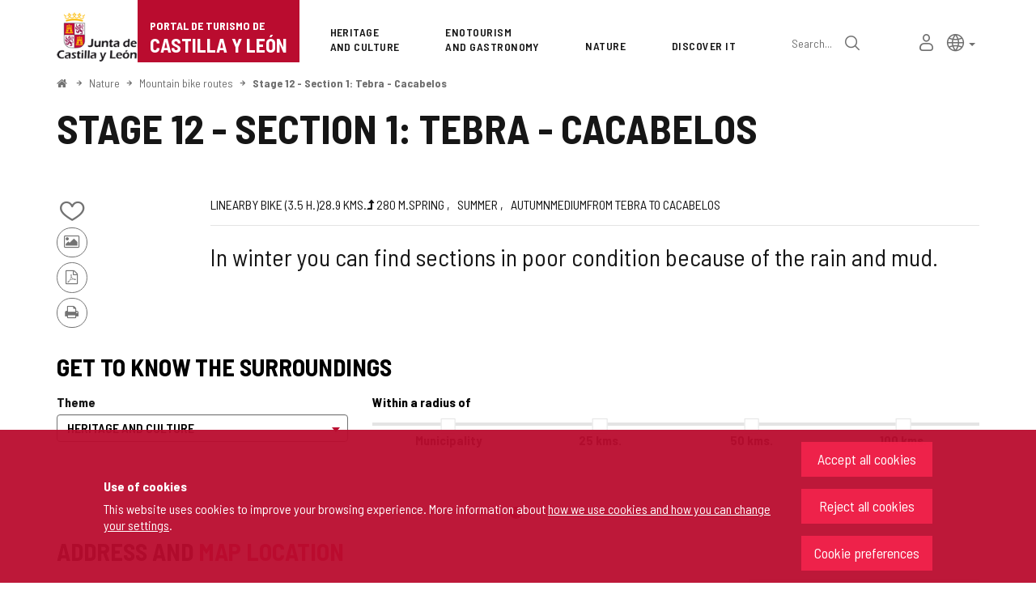

--- FILE ---
content_type: text/html;charset=UTF-8
request_url: https://www.turismocastillayleon.com/en/nature/stage-12-section-1-tebra-cacabelos
body_size: 77914
content:







<!DOCTYPE html>
<html lang="en" dir="ltr">
<head prefix="dcterms: http://purl.org/dc/terms/# og: http://ogp.me/ns#">
	



	<title>Stage 12 - Section 1: Tebra - Cacabelos | Portal de Turismo de Castilla y León</title>

	











	<meta name="viewport" content="width=device-width, height=device-height, initial-scale=1.0, minimum-scale=1.0, maximum-scale=5.0"/>
	<meta http-equiv="X-UA-Compatible" content="IE=edge"/>
	<meta http-equiv="Content-Type" content="text/html; charset=UTF-8"/>
	<meta name="description" content="Journey Linear Way By bike (3.5 h.) Length 28.9 kms. Ascent slope 280 m. Recommended spring summer autumn Difficulty of the route Medium Route From Tebr..."/>
	<meta name="keywords"    content="tourism,jcyl,cyl,Avila,Burgos,Leon,Palencia,Salamanca,Segovia,Soria,Valladolid,Zamora,countryside,nature,health,wellness,art,culture,heritage,gastronomy,wine tourism,events,monument routes,lodgings,museums,restaurants,cafes,parking,transports,publications,Holy Week,the Way of Saint James"/>
	<meta name="generator"   content="Proxia© Premium Edition 10.4.196"/>
	<meta name="language"    content="en"/>

	
	<meta property="dcterms:identifier"      content="turismocastillayleon.com"/>
	<meta property="dcterms:coverage"        content="Castilla y Leon, Spain; Lat: 41 39 N Long: 4 43 W"/>
	<meta property="dcterms:creator"         content="Junta de Castilla y León - Department of Culture, Tourism and Sports"/>
	<meta property="dcterms:publisher"       content="Junta de Castilla y León - Department of Culture, Tourism and Sports"/>
	<meta property="dcterms:rights"          content="Copyright © 2015-2025"/>
	<meta property="dcterms:title"           content="Stage 12 - Section 1: Tebra - Cacabelos"/>
	<meta property="dcterms:subject"         content="tourism,jcyl,cyl,Avila,Burgos,Leon,Palencia,Salamanca,Segovia,Soria,Valladolid,Zamora,countryside,nature,health,wellness,art,culture,heritage,gastronomy,wine tourism,events,monument routes,lodgings,museums,restaurants,cafes,parking,transports,publications,Holy Week,the Way of Saint James"/>
	<meta property="dcterms:description"     content="Official Portal of Tourism. Junta de Castilla y Le&oacute;n"/>
	<meta property="dcterms:language"        content="en"/>

	
	<meta name="twitter:card"            content="summary_large_image"/>
	<meta name="twitter:site"            content="@proxiasuite"/>
	<meta name="twitter:title"           content="Stage 12 - Section 1: Tebra - Cacabelos"/>
	<meta name="twitter:description"     content="Journey Linear Way By bike (3.5 h.) Length 28.9 kms. Ascent slope 280 m. Recommended spring summer autumn Difficulty of the route Medium Route From Tebr..."/>
	

	
	<meta property="og:type"             content="website" />
	<meta property="og:title"            content="Stage 12 - Section 1: Tebra - Cacabelos"/>
	<meta property="og:site_name"        content="Official Portal of Tourism. Junta de Castilla y Le&oacute;n"/>
	<meta property="og:description"      content="Journey Linear Way By bike (3.5 h.) Length 28.9 kms. Ascent slope 280 m. Recommended spring summer autumn Difficulty of the route Medium Route From Tebr..."/>
	<meta property="og:url"              content="https://www.turismocastillayleon.com/en/nature/stage-12-section-1-tebra-cacabelos"/>
	

	
	

			
	<link rel="icon" href="/favicon.ico"/>
	<link rel="shortcut icon" href="/favicon.ico"/>

	
	
	
	<link rel="canonical" href="https://www.turismocastillayleon.com/en/nature/stage-12-section-1-tebra-cacabelos" />
<link rel="alternate" hreflang="es" href="https://www.turismocastillayleon.com/es/naturaleza/etapa-12-tramo-1-tebra-cacabelos" />
<link rel="alternate" hreflang="en" href="https://www.turismocastillayleon.com/en/nature/stage-12-section-1-tebra-cacabelos" />
<link rel="alternate" hreflang="fr" href="https://www.turismocastillayleon.com/fr/nature/etape-12-section-1-tebra-cacabelos" />
<link rel="alternate" hreflang="pt" href="https://www.turismocastillayleon.com/pt/natureza/etapa-12-troco-1-tebra-cacabelos" />
<link rel="alternate" hreflang="zh" href="https://www.turismocastillayleon.com/zh/自-然/第-12-阶-段-第-1-部-分-tebra-cacabelos" />


	
	

	
		<link rel="stylesheet" type="text/css" href="/css/font-opensans.css?nc=1764716400000"/>
	
	
		<link rel="stylesheet" type="text/css" href="/css/font-roboto.css?nc=1764716400000"/>
	

	
    
        
        
        
        
        <!--[if IE]><link id="proxia-stylesheet" rel="stylesheet" type="text/css" href="/cm/css/turismocyl.css?chunk=true"/><![endif]-->
        <!--[if !IE]>--><link id="proxia-stylesheet" rel="stylesheet" type="text/css" href="/cm/css/turismocyl.css"/><!--<![endif]-->
        
	
	
	
        
	


	
  	

<link rel="preconnect" href="https://fonts.googleapis.com">
<link rel="preconnect" href="https://fonts.gstatic.com" crossorigin>
<link href="https://fonts.googleapis.com/css2?family=Barlow+Semi+Condensed:wght@300;400;500;600;700&display=swap" rel="stylesheet">
<link href="https://fonts.googleapis.com/css2?family=Work+Sans:wght@400;500;600;700&display=swap" rel="stylesheet">



	<!--[if lte IE 7]><link rel="stylesheet" type="text/css" href="/css/cmclient/ie.css?nc=1764716400000"/><![endif]-->
	<!--[if IE 8]><link rel="stylesheet" type="text/css" href="/css/cmclient/ie8.css?nc=1764716400000"/><![endif]-->
	<!--[if IE 9]><link rel="stylesheet" type="text/css" href="/css/cmclient/ie9.css?nc=1764716400000"/><![endif]-->
	
	

	
	

	
	
	<link id="proxia-css-sys" rel="stylesheet" type="text/css" href="/css-sys/css-system.css?nc=1764716400000" />

	
	<script type="text/javascript">
	<!--
	var _rootWeb = "";
	var _basePath = "/cm";
	var _user = {"fullname":"Invitado del sistema","userLocale":"en_UK","roles":["guest","guest"],"securityConstraints":["guest"]};
	var _isSSL = (location.href.indexOf("https://") == 0)?true:false;
	var _fullWeb = (_isSSL)?"https://www.turismocastillayleon.com":"http://www.turismocastillayleon.com/";
	var _userLocale = "en_UK";
	var _userLocaleLang = "en";
	var _userLocaleCountry = "UK";
	var _directionality = "ltr";
	var _currentWeb = "turismocyl";
	var _currentDomain = "";
	var _currentTemplate = "/tkContent";
	var _currentUrl = "/en/nature/stage-12-section-1-tebra-cacabelos";
	
	var _login = "guest";
	
	var _idmobdev = "0";
	var _userDeviceAlias = "desktop";
	var _idContent = '31280';
	var _noCache = "nc=1764716400000";
	var _compatibilityMode = '2';
	var _cookieDomain = ''
    var _clusterMapAlt = '{0} {1} in the vicinity'


	
	var locationSettings = {
		basePath: '/cm',
		noTownSelected: 'You havent selected any town. Please check if it is correct.',
		countryField: 'Select country',
		stateField: 'Select state',
		townField: 'Town name',
		legend: 'Location',
		municipality: '(Municipality)',
		hideCountry: true,
		allowEmptyTown: true,
		bootstrap: true,
		autoFocus: false,
        searchOnMunicipalities: false
	};

	
	var photoSwipeText = {
		closePhoto: 'Close (Esc)',
		prevPhoto: 'Previous (Left arrow key)',
		nextPhoto: 'Next (Right arrow key)',
		zoomInOut: 'Zoom in\u002Fout',
		toggleFullscreen: 'Toggle fullscreen',
		sharePhoto: 'Share',
		loadErrMsg: '<a href=\u0022%url%\u0022 target=\u0022_blank\u0022>The media file<\u002Fa> could not be loaded.',
		shareOnFacebook: 'Share on Facebook',
		shareOnTwitter: 'Tweet',
		shareOnPinterest: 'Pin it',
		downloadMedia: 'Download media',
		psAuthor: 'Author:'
	};

    
    var _toggleNavigation = "Navigation Menu";
    var _toggleNavigationOpened = "Menu opened. Hide navigation options";
    var _toggleNavigationClosed = "Menu closed. Show navigation options";

    
    var _periodFormat =  "from [0] to [1]";
    var _approximatePeriod = "[0] (approximate dates)";

	
	var dtp_goToday = "Go to today";
	var dtp_clearSelection = "Clear selection";
	var dtp_closePicker = "Close the picker";
	var dtp_selectMonth = "Select month";
	var dtp_prevMonth = "Previous month";
	var dtp_nextMonth = "Next month";
	var dtp_selectYear = "Select year";
	var dtp_prevYear = "Previous year";
	var dtp_nextYear = "Next year";
	var dtp_selectDecade = "Select decade";
	var dtp_prevDecade = "Previous decade";
	var dtp_nextDecade = "Next decade";
	var dtp_prevCentury = "Previous century";
	var dtp_nextCentury = "Next century";
	var dtp_pickHour = "Pick hour";
	var dtp_incrementHour = "Increment hour";
	var dtp_decrementHour = "Decrement hour";
	var dtp_pickMinute = "Pick minute";
	var dtp_incrementMinute = "Increment minute";
	var dtp_decrementMinute = "Decrement minute";
	var dtp_pickSecond = "Pick second";
	var dtp_incrementSecond = "Increment second";
	var dtp_decrementSecond = "Decrement second";
	var dtp_togglePeriod = "Toggle period";
	var dtp_selectTime = "Select time";
	var dtp_dateFormat = "MM\u002FDD\u002FYYYY";
	var dtp_timeFormat = "H:mm A";
	var dtp_helpKey = "Press \u0022h\u0022 for help";
	var dtp_helpTitle = "Date picker keyboard navigation";
	var dtp_helpText = "With left\u002Fright keys will move focus backward\u002Fforward one day, up\u002Fdown will move focus back\u002Fforward one week. With the control key pressed, up\u002Fleft will move focus backward one year, down\u002Fright will move focus forward one year.";

	
	var searchInputText = "Search";
	var seeAllTextTitle = 'Read more';
	var seeLessTextTitle = 'Hide text';
	var moreInformation = 'More information';
	var nextText = 'Next slide';
	var prevText = 'Previous slide';
	var playText = 'Play slider';
	var pauseText = 'Pause slider';
	var sliderText = 'Slider';
	var sliderCountText = 'Number of sliders';
	var closeText = 'Close';
	var replyToText = 'Reply to <strong>{0}<\u002Fstrong>';
	var commentSuccess = 'Comment sent successfully. Thanks for your participation.';
	var xformsDateFormat = 'MM\u002FDD\u002FYYYY';
	var xformsTimeFormat = 'H:mm A';
	var decimalFormat = '.';
	var loadingText = 'Loading...';
	var sendingText = 'Sending...';
	var deletingText = 'Removing...';
	var sociallockerHeader = 'This content is locked';
	var sociallockerMessage = 'Share this page to view the hidden content.';
	var backToTopText = 'Back to top';
	var optNavigatorText = 'You are using a browser that is not supported or is obsolete. Consider changing your browser.';
	var jumpToContent = 'Jump to content';
	var jumpToContentTitle = 'Skip navigation and go to page content';
	var errorText = 'Errors';
	
	
	var zoomIn = 'Increase zoom level';
	var zoomOut = 'Decrease zoom level';
	var typeControlTitle = 'Map';
	var roadmap = 'Roadmap';
	var satellite = 'Satellite';
	var hybrid = 'Hybrid';
	var terrain = 'Terrain';
	
	
	var _googleMapKeyboardIcon = 'Icon';
	var _googleMapKeyboardIconDescription = 'Icon description';
	
	//-->
	</script>
    <script type="text/javascript" src="/javaScript/react/polyfills.production.min.js?nc=1764716400000"></script>
	
	<script type="text/javascript" src="/javaScript/proxia.js?nc=1764716400000"></script>

	
	<script type="text/javascript" src="//ajax.googleapis.com/ajax/libs/jquery/3.5.1/jquery.min.js"></script>
	<script type="text/javascript" src="/javaScript/jquery-migrate.min.js?nc=1764716400000"></script>
	<script type="text/javascript">
		jQuery.UNSAFE_restoreLegacyHtmlPrefilter();
		jQuery['browser'] = browserDetails;
	</script>
    <!-- Expresiones de fechas -->
    <script type="text/javascript">
    <!--
    resolveDateExpressions();
    //-->
    </script>

	<script src="https://www.google.com/recaptcha/api.js" async defer></script>
	
	<script type="text/javascript" src="/javaScript/bootstrap/js/bootstrap.min.js?nc=1764716400000"></script>
	<script type="text/javascript">$.fn.bstooltip = $.fn.tooltip.noConflict();</script>
    <script type="text/javascript" src="/javaScript/imagesloaded.min.js?nc=1764716400000"></script>
	<script type="text/javascript" src="/javaScript/jquery.easy.slider.js?nc=1764716400000"></script>
	<script type="text/javascript" src="/javaScript/toastr/toastr.min.js?nc=1764716400000"></script>
	<!--[if gte IE 9]><!--><script type="text/javascript" src="/javaScript/hammer.min.js?nc=1764716400000"></script><!--<![endif]-->

	<script type="text/javascript" src="/javaScript/moment/min/moment.min.js?nc=1764716400000"></script>
	

	<!--[if lt IE 9]>
	<script type="text/javascript" src="/javaScript/css3-mediaqueries.js?nc=1764716400000"></script>
	<script type="text/javascript" src="/javaScript/html5shiv.min.js?nc=1764716400000"></script>
	<script type="text/javascript" src="/javaScript/respond.min.js?nc=1764716400000"></script>
	<![endif]-->

	
	
	
	

    
    <script type="text/javascript">
    var xformsCustomPath = '/javaScript/proxia.xforms.custom.js?nc=1764716400000';
    </script>
	<script type="text/javascript" src="/javaScript/init.js?nc=1764716400000"></script>
	<script type="text/javascript" src="/javaScript/init_web.js?nc=1764716400000"></script>

	
	

	
	

	
	


<script type="text/javascript">
<!--
    var cookieNoticeTitle   = 'Use of cookies';
    
    var cookieConfigurationUrl = '/turismocyl/en/cookies-policy';
    var cookieNoticeContent = 'This website uses cookies to improve your browsing experience. More information about <a href=\u0022\u002Fturismocyl\u002Fen\u002Fcookies-policy\u0022> how we use cookies and how you can change your settings<\u002Fa>.';
    var cookieNoticeAccept  = 'Accept all cookies';
    var cookieNoticeReject  = 'Reject all cookies';
    var cookieNoticeConfig  = 'Cookie preferences';


	// Google Analytics
	var googleAnalyticsSent = false;
	gpdrPolicy.init(new Gpdr({alias:'analytics',name:'Analytical cookies',
                              description: 'This set of cookies allows us to measure your behavior on this portal, the most visited pages,drop points, most used browsers or devices, etc. We use these features to improvethe content we offer, and improve your user experience.',
                              onAccept:function() {
                                    loadScript({url: '/javaScript/cmclient/ga.js?nc=1764716400000',
                                        success:function(){
                                            // Llamamos a la funciÃ³n de inicializaciÃ³n de GA
                                            if(typeof(sendGoogleAnalytics) == "function" && !googleAnalyticsSent) {
                                                sendGoogleAnalytics(true);
                                                googleAnalyticsSent = true;
                                            }
                                        }});
                              }}));

	// Reproducciones de video de distintas fuentes soportadas por Proxia
	gpdrPolicy.init(new Gpdr({alias:'video',name:'Embed videos from third-party providers',
                              description: 'This set of cookies allows us to show embedded videos from YouTube and other third-party providers within the portal.If you do not enable this option, you will be able to continue watching the videos, but the videos will be displayed in a new window controlled by the provider.',
                              base:['youtube','youtu.be','brightcove','dalealplay','vimeo']}));

	// Redes sociales (Twitter y Facebook)
	
	

    // Inicializamos la politica de gpdr una vez el DOM aplique (lo hace internamente), en cualquier momento se
	// podrÃ­an aÃ±adir otros elementos
	gpdrPolicy.apply();

//-->
</script>



	
	



	
	<script type="text/javascript" src="/javaScript/jquery.ddslick.js?nc=1764716400000"></script>
	<script type="text/javascript" src="/javaScript/turismocyl.js?nc=1764716400000"></script>
	<script type="text/javascript">
	<!--
	var lodgingName = "Lodging name";
	var companyName = "Company name";
	var title = "Name of the Tourist Resort";
	var noRoutesFound = 'There are no routes with the selected values.';
	var weSuggest = "Featured proposals";
	var searchNameSurname = "Name and/or surname";
	var selectModel = "You must select which type of resource you want to search";
	var mainMenuTitle = "Main Menu";
	var _yes = 'Yes (Search only in resources with schedules and fares)';
	var _no = 'No (Search in all resources)';
	var _googleMapKeyboardIcon = 'Icon';
	var _googleMapKeyboardIconDescription = 'Icon description';
	var _customMainMenuScene = 1;
	var _customMainMenuOpenContainer = '.mainMenuContainer';
	var hardness = "Difficulty of the route";
	var medium = "Way";
	var trail = "Journey";
	var trails = "Journey";
	var _trailSearcherNoResults = "Oops, we did not find a route that meets the specified criteria. Try another combination.";

    var _showMoreText = "See more ([] in total)";
	
	var googleMapsAPIKey = location.href.indexOf('divisait.local') != -1 ? null : 'AIzaSyC0Gpm-R3ScHoJZ9BkglC-kDRUDHTqHMVI';

	locationSettings.horizontalBootstrap = true;
    
    locationSettings.searchOnMunicipalities = true;

    // En la web de douro no ocultamos el pais.
    

    // Desactivamos el soporte de hash en los mapas, es confuso....
    cmMap_useUrlHash = false;

    // Nombre del contenido, util para el sistema de buscador de experiencias
    var _contentName = "Stage 12 - Section 1: Tebra - Cacabelos";

    

	//-->
	</script>




</head>


<body class="mainBody  contentContainer content-default
 turismocyl content-path-3">
	
















<link type="text/css" rel="stylesheet" href="/cm/turismocyl/artifacts/artifact.css?nc=1764716400000&amp;service=chat" />

<script type="text/javascript">
 if(typeof proxiaServicesMessages === 'undefined') {
   var proxiaServicesMessages = {};
 }
</script>
<script defer type="text/javascript" src="/cm/turismocyl/artifacts/messages.js?nc=1764716400000&amp;service=chat&amp;locale=en_UK"></script>
<script defer type="text/javascript" src="/javaScript/react/react.production.min.js?nc=1764716400000"></script>
<script defer type="text/javascript" src="/javaScript/react/react-dom.production.min.js?nc=1764716400000"></script>
<script defer type="text/javascript" src="/javaScript/react/vendors~proxia-react-bundle.production.min.js?nc=1764716400000"></script>
<script defer type="text/javascript" src="/javaScript/react/proxia-react-bundle.production.min.js?nc=1764716400000"></script>
<script defer type="text/javascript" src="/javaScript/react/proxia-project-react.production.min.js?nc=1764716400000"></script>
<script defer type="text/javascript" src="/cm/restful-api/chat/js/javaScript/service.js"></script>
<div data-proxiarestful="true" data-service="proxia-restful-chat" data-instance="proxia-restful-chat.1.local"
>
    <div class="loading">
        <span class="fa fa-spinner fa-spin fa-3x fa-fw"></span>
        <span class="sr-only">Loading...</span>
    </div>

</div>





	<div role="region" aria-labelledby="page-title">
	<h1 id="page-title" class="sr-only">Portal de Turismo de Castilla y León</h1>
	</div>
	<div class="proxia-grid proxia-outer-grid container-fluid">
<div class="row proxia-row"><header class="none col-xs-12 proxia-column" id="main-header" data-userarea="true"><div class="row proxia-row"><div class="none col-xs-12 proxia-column" id="main-header-area-divider" data-userarea="true"><div class="row proxia-row"><div class="container col-xs-12 proxia-column" id="main-header-area" data-userarea="true"><div class="row proxia-row"><div class="none col-lg-2 col-xs-6 col-md-3 proxia-column" id="main-header-left" data-userarea="true">




<div class="cmBanners main-menu-banner banner-Logo_Cabecera_Izda"><ul class="cmBannersVerticalMode"><li class="cmBannersRelativePosition"><div class="bannerJCyL"><a href="https://www.jcyl.es" class="cmBannerLink" title="Web Portal of the Junta de Castilla y León. This link will open in a pop-up window." target="_blank"><img src="/en/banners/268510-junta-de-castilla-y-leon.png" class="bannerNormalImage" width="130" height="82" alt="Web Portal of the Junta de Castilla y León" /></a></div></li><li class="cmBannersRelativePosition"><div class="onlyTextBanner mainLogo"><a href="/en" class="cmBannerInner cmBannerLink"><span class="bannerText">
   <span class="bannerNameText">Portal de Turismo de</span>
   <span class="bannerDescrText">Castilla y León</span>
</span>
</a></div></li></ul></div>
</div><div class="none col-lg-10 col-xs-6 col-md-9 proxia-column" id="main-header-center" data-userarea="true">




<div class="cmMenuBox mainMenu main-menu-header menu-Superior">
    <div class="mainMenuContainer">
        <div class="cmMenuDefault cmMenuHorizontal"><div class="cmMenuTitle sr-only">Superior</div><ul class="cmMenuLevel1 numElements7"><li class="cmMenuItem1 odd"><a href="/en/heritage-culture" class="cmMenuLink"><span class="cmMenuTitle">Heritage <span class="break">and Culture</span></span></a></li>
<li class="cmMenuItem2 even"><a href="/en/enotourism-gastronomy" class="cmMenuLink"><span class="cmMenuTitle">Enotourism <span class="break">and Gastronomy</span></span></a></li>
<li class="cmMenuItem3 odd current"><a href="/en/nature" class="cmMenuLink"><span class="cmMenuTitle">Nature</span></a></li>
<li class="cmMenuItem4 even"><a href="/en/discover" class="cmMenuLink"><span class="cmMenuTitle">Discover it</span></a></li>
<li class="cmMenuItem5 odd advanced-search-link"><a href="/en/search" class="cmMenuLink"><span class="cmMenuTitle">Advanced search</span></a><div class="cmMenuDescription">






<div class="simpleSearcherBox ">
    <script type="text/javascript">
<!--
   function checkPattern_simple_search(elm) {
       if (elm.value.length==0){
           window.alert("You must enter a search criterion");
           return false;
       }
   }
//-->
</script>
<form id="simpleSearcherMain" action="/en/search#results" method="get" role="search" onsubmit="return checkPattern_simple_search(this.simpleSearchPattern);">
<input type="hidden" name="formName" value="simpleSearchForm" />
<div class="input-group input-group-sm">
<input type="hidden" name="formName" value="simpleSearchForm" />
   <input type="hidden" name="lookForType" id="simpleSearcherMain_lookForTypess_simple_search" value="0" />
   <input type="hidden" name="sortIndex" id="simpleSearcherMain_sortIndexss_simple_search" value="0" />
       <div class="search-label">
           <label for="simpleSearchPatternMain" class="cmSearchLabel">Search</label>
       </div>
           <input type="text" id="simpleSearchPatternMain" name="simpleSearchPattern" data-search="true" maxlength="80" placeholder="Search..." class="form-control" />
       <div class="input-group-btn">
           <button type="submit" class="btn btn-default"><span class="fa fa-search"></span> <span class="sr-only">Search</span></button>       </div>
</div>
</form>

</div>


</div></li>
<li class="cmMenuItem6 even inner-turismo-user"><a href="/en/personal-space" class="cmMenuLink"><span class="cmMenuTitle">My personal space</span></a></li>
<li class="cmMenuItem7 odd lang-selector"><span class="cmMenuLink"><span class="cmMenuTitle">Lang selector</span></span><div class="cmMenuDescription">



<div class="langSelectorContainer">
	<span class="sr-only">Language selector</span>
	<div class="langSelector langSelector">
		<a href="javascript:;" class="langCurrent" id="langLabel" role="button" data-toggle="dropdown" aria-haspopup="true" aria-expanded="false">
			<span class="sr-only">Active language</span>
			<span class="lang-en"><span class="turismo-lang_icon"></span><span class="sr-only">English</span></span> <span class="caret"></span>
		</a>
		<ul class="boxLang dropdown-menu dropdown-menu-right" aria-labelledby="langLabel">
			
			
				
					<li class="lang-es">
						<a href="https://www.turismocastillayleon.com/es/naturaleza/etapa-12-tramo-1-tebra-cacabelos" lang="es" class="setLocale">
							español
						</a>
					</li>
				
					<li class="lang-en active">
						<a href="https://www.turismocastillayleon.com/en/nature/stage-12-section-1-tebra-cacabelos" lang="en" class="setLocale">
							English
						</a>
					</li>
				
					<li class="lang-fr">
						<a href="https://www.turismocastillayleon.com/fr/nature/etape-12-section-1-tebra-cacabelos" lang="fr" class="setLocale">
							français
						</a>
					</li>
				
					<li class="lang-pt">
						<a href="https://www.turismocastillayleon.com/pt/natureza/etapa-12-troco-1-tebra-cacabelos" lang="pt" class="setLocale">
							português
						</a>
					</li>
				
					<li class="lang-zh">
						<a href="https://www.turismocastillayleon.com/zh/自-然/第-12-阶-段-第-1-部-分-tebra-cacabelos" lang="zh" class="setLocale">
							中文
						</a>
					</li>
				
			
		</ul>
	</div>
</div>

</div></li>
</ul>
</div>


    </div>
</div>
</div></div></div></div></div></div><div class="row proxia-row"><div class="container col-lg-12 col-xs-12 proxia-column" id="main-header-breadcrumbs" data-userarea="true">






<div class="cmNavigationPath pathNav clearfix">
	<ul class="cmBreadcrumb">
	    
	    
		<li><a href="/en"><span>Home</span></a></li>
		

		
			
				
				<li><a href="/en/nature" class="cmParentsContentLink">Nature</a></li><li><span class="cmParentsContentLink">Mountain bike routes</span></li><li><a href="/en/nature/stage-12-section-1-tebra-cacabelos" class="cmParentsContentLink">Stage 12 - Section 1: Tebra - Cacabelos</a></li>
			
			
		
	</ul>
</div>

</div></div><div class="row proxia-row empty-area"><div class="col-xs-12 proxia-column empty-area" data-userarea="true"></div></div><div class="row proxia-row empty-area"><div class="col-xs-12 proxia-column empty-area" data-userarea="true"></div></div></header></div><div class="row proxia-row empty-area"><div class="col-xs-12 proxia-column empty-area" data-userarea="true"></div></div><div class="row proxia-row container_of_current-content-general-area"><div class="current-content-general-area col-xs-12 proxia-column" data-userarea="true">









<script type="text/javascript" src="/javaScript/cmclient/custom/custom-wizard.js?nc=1764716400000"></script>


<div id="bodyContentDivContainer" class="currentContent group_default_Ruta__Sender content default has-content-body">

	<div class="contentHeader">
		<h2 id="contentName" class="contentMainTitle">Stage 12 - Section 1: Tebra - Cacabelos</h2>
	</div>

	<div class="contentBody">
		<div id="bodyContentDiv" class="cmBodyContent"><div class="modelSenda templateHtmlDetail"><div class="main-section"><div class="content-text"><div class=""><div class="main-body  hasBody"><div class="social-data">






    
    

    
	<div class="contentServices clearfix ">
		<ul>
		<!-- Cuaderno usuario -->
		
			<!-- Añadir/quitar del cuaderno de viaje -->
			
				
					
						<li class="itinerary-container">
							<ul class="itinerary">
								<li id="contentToItinerary"><a href="/cm/reading-list/manage-content?idContent=31280&amp;alias=turismocyl&amp;locale=en_UK" class="contentToItinerary" onclick="return showBsModalDialog(this);"><span class="turismo-like_icon"></span><span id="itineraryCounter"></span><span class="sr-only">Add/remove from notebooks</span></a></li>
							</ul>
						</li>
						
				
			
            <!-- Fotos del viajero -->
            
                <li>
                    <a href="/cm/turismocyl/tkContentUserResourcesShared?idContent=31280&amp;locale=en&amp;contentName=Stage+12+-+Section+1%3A+Tebra+-+Cacabelos" class="contentUserResourcesLink">
                        <span class="fa fa-picture-o" aria-hidden="true"></span> <span class="sr-only">Photos from other tourists</span>
                    </a>
                </li>
            
		

		<!-- Twitter / Facebook -->
		
		<!-- PDF -->
		
            

			<li>
				<a href="/cm/turismocyl/connector?locale=en_UK&amp;idContent=31280&amp;alias=turismocyl&amp;ownerIso=en_UK&amp;formatType=printable-pdf" class="printablePdf cmTooltip" data-placement="bottom" title="PDF Version">
				<span class="fa fa-file-pdf-o"></span>
				<span class="sr-only">PDF Version</span>
				</a>
			</li>
            
		

		<!-- PRINT -->
			<li>
				<a href="/cm/turismocyl/tkContent?idContent=31280&amp;locale=en" class="printable-version-link cmTooltip" target="_blank" title="Printable version" onclick="window.print();return false;" onkeypress="return keyPress(event);">
					<span class="fa fa-print"></span> 
					<span class="sr-only">Print</span>
				</a>
			</li>
		</ul>
	</div>
	

</div><div class="actual-description"><dl><dt class="pdef pdef-tipotrayecto pdef-string">Journey</dt><dd class="pval pval-tipotrayecto pval-string"><span class="choice_229">
        Linear
    </span></dd><dt class="pdef pdef-medioruta pdef-string">Way</dt><dd class="pval pval-medioruta pval-string"><ul class="value-multiset"><li>By bike (3.5 <abbr title="hours">h.</abbr>)</li></ul></dd><dt class="pdef pdef-kmsruta pdef-decimal">Length</dt><dd class="pval pval-kmsruta pval-decimal">
        28.9 <abbr title="kilometers">kms.</abbr>
    </dd><dt class="pdef pdef-desnivelsubidaruta pdef-integer">Ascent slope</dt><dd class="pval pval-desnivelsubidaruta pval-integer"><span class="fa fa-level-up" aria-hidden="true"></span> 280 <abbr title="meters">m.</abbr>
    </dd><dt class="pdef pdef-epocaruta pdef-string">Recommended</dt><dd class="pval pval-epocaruta pval-string"><ul class="value-multiset"><li class="choice_239">
        spring
    </li><li class="choice_240">
        summer
    </li><li class="choice_241">
        autumn
    </li></ul></dd><dt class="pdef pdef-dificultadruta pdef-string">Difficulty of the route</dt><dd class="pval pval-dificultadruta pval-string"><span class="choice_300586">
        Medium
    </span></dd><dt class="pdef pdef-route pdef-complex">Route</dt><dd class="pval pval-route pval-complex">
        From Tebra to Cacabelos
    </dd></dl><p class="cmParagraph">In winter you can find sections in poor condition because of the rain and mud.</p></div></div>








<div class="embeddedContentGallery empty-component empty-content-gallery cmEasySlider no-masonry superGallery easySlider-dotRounded easySlider-dotSmall easySlider-effectSlide default clearfix" id="contentSuperGalleryImages">
    
</div>
</div><div class="complementary-info hasAddressOrMap">












<div data-elements="0" class="embeddedContentGallery empty-component empty-content-gallery no-masonry default clearfix" id="contentGalleryImages">
    
</div>







    
	










    













	








<div class="inNeighborHood default">
	<div class="contentHeader clearfix">
		<div class="contentHeader2 clearfix">
			<h3 class="title">
				Get to know the surroundings
			</h3>
		</div>
	</div>
	<div class=" ">
        <div class="contentData">
            <div class="contentData2">
                <form class="form clearfix" name="autorelationSearcher" data-autorelationtypes="{
    
        
            
            &quot;42&quot;: {
            
            
                
                    
                    &quot;1&quot; : {
                        &quot;id&quot;: 47,
                        &quot;count&quot;: 1
                    }
                
                    ,
                    &quot;2&quot; : {
                        &quot;id&quot;: 52,
                        &quot;count&quot;: 73
                    }
                
                    ,
                    &quot;3&quot; : {
                        &quot;id&quot;: 53,
                        &quot;count&quot;: 48
                    }
                
                    ,
                    &quot;4&quot; : {
                        &quot;id&quot;: 57,
                        &quot;count&quot;: 185
                    }
                
            
            }
        
            ,
            &quot;43&quot;: {
            
            
                
                    
                    &quot;2&quot; : {
                        &quot;id&quot;: 54,
                        &quot;count&quot;: 5
                    }
                
                    ,
                    &quot;3&quot; : {
                        &quot;id&quot;: 55,
                        &quot;count&quot;: 11
                    }
                
                    ,
                    &quot;4&quot; : {
                        &quot;id&quot;: 56,
                        &quot;count&quot;: 27
                    }
                
            
            }
        
            ,
            &quot;45&quot;: {
            
            
                
                    
                    &quot;1&quot; : {
                        &quot;id&quot;: 50,
                        &quot;count&quot;: 1
                    }
                
                    ,
                    &quot;2&quot; : {
                        &quot;id&quot;: 61,
                        &quot;count&quot;: 2
                    }
                
                    ,
                    &quot;3&quot; : {
                        &quot;id&quot;: 62,
                        &quot;count&quot;: 2
                    }
                
            
            }
        
            ,
            &quot;46&quot;: {
            
            
                
                    
                    &quot;2&quot; : {
                        &quot;id&quot;: 64,
                        &quot;count&quot;: 9
                    }
                
                    ,
                    &quot;3&quot; : {
                        &quot;id&quot;: 65,
                        &quot;count&quot;: 2
                    }
                
                    ,
                    &quot;4&quot; : {
                        &quot;id&quot;: 66,
                        &quot;count&quot;: 13
                    }
                
            
            }
        
    
    }" action="/cm/turismocyl/DVCmAutoRelations.1.2.tkContent.31280/tkAutorelated" id="form_31280" target="neighbourhood">
                    <input type="hidden" name="idContent" value="31280" />
                    <input type="hidden" name="alias" value="turismocyl" />
                    <input type="hidden" name="locale" value="en_UK" />
                    <input type="hidden" name="nshow.autoRelatedContents" value="4" />
                    <input type="hidden" name="position.autoRelatedContents" value="0" />
                    <input type="hidden" name="popup" value="true" />

                    <div class="row">
                        <div class="col-sm-6 col-md-5 col-lg-4">
                            <div class="form-group">
                                <label for="autoRelationType31280">Theme</label>
                                <div class="cmSearchField choiceControl">
                                    <select name="parentType" class="form-control select-control" id="autoRelationType31280">
                                        
                                            
                                                <option value="42">
                                                    Heritage and Culture
                                                </option>
                                            
                                                <option value="43">
                                                    Nature
                                                </option>
                                            
                                                <option value="45">
                                                    Gastronomy and Wine Tourism
                                                </option>
                                            
                                                <option value="46">
                                                    Events
                                                </option>
                                            
                                        
                                    </select>
                                </div>
                            </div>
                        </div>
                        <div class="col-sm-6 col-lg-7 col-lg-8">
                            <fieldset>
                                <legend>Within a radius of</legend>
                                <div class="range">
                                    <div>
                                        <input data-index="0" type="radio" name="idRelationType" id="km0_31280" />
                                        <label for="km0_31280">Municipality</label>
                                    </div>
                                    <div>
                                        <input data-index="1" type="radio" name="idRelationType" id="km25_31280" />
                                        <label for="km25_31280">25 <abbr title="kilometers">kms.</abbr></label>
                                    </div>
                                    <div>
                                        <input data-index="2" type="radio" name="idRelationType" id="km50_31280" />
                                        <label for="km50_31280">50 <abbr title="kilometers">kms.</abbr></label>
                                    </div>
                                    <div>
                                        <input data-index="3" type="radio" name="idRelationType" id="km100_31280" />
                                        <label for="km100_31280">100 <abbr title="kilometers">kms.</abbr></label>
                                    </div>
                                </div>
                            </fieldset>
                        </div>
                    </div>
                    <div class="row">
                        <div class="col-xs-12">
                            <ul class="cmContentList nColumns nColumns_4 results"></ul>
                        </div>
                    </div>
                    <div class="row">
                        <div class="col-xs-12">
                            <div class="cmNavigation">
                                <button type="submit" class="btn btn-link cmAutoNavigation" data-message="See more ([] in total)"></button>
                            </div>
                        </div>
                    </div>
                    <iframe src="about:blank" title="Proxia iframe" name="neighbourhood"></iframe>
                </form>

            </div>
        </div>
	</div>
</div>




<div class="address-location has-postal-address has-map"><h3>Address and <em>map location</em></h3><div class="address-container"><div class="postal-address"><address class="address"><ul class="address"><li class="address-component address-postal"><strong class="pdef pdef-postal-address">Postal address </strong><span class="pval pval-postal-address"><span class="town">Cubillos del Sil. </span><span class="postal-code">NaN. </span><span class="state">León</span></span></li></ul></address><a class="how-to-arrive" target="_blank" title="This link will open in a pop-up window." href="https://www.google.com/maps/dir/?api=1&amp;destination=42.67416,-6.549396">
                                                How to arrive
                                            </a></div><div class="map-address">










    


    
	

	<div class="cmMap_Component general-content-map-container cmContentId_31280">
		<div class="contentData">
			<div class="contentData2">
                <div class="form-container">
                    










<div id="5999ef35-83e4-4c98-b946-1bfe1bb7e333" class="cmMap_searchForm cmMap_innerSearchForm">
    <form data-autoload="autoload" method="get" action="/cm/turismocyl/maps-action" target="_blank">
        <div class="embeddedSearcher cmEmbeddedSearcherBox">
            <div class="cmEmbeddedSearcherOuterBox">
                <div class="cmEmbeddedSearcherInnerBox">
                    <div class="contentSearch" id="cmContentSearcherForm">
                        
                        <input type="hidden" name="ancestorAlias" value="turismocyl" />
                        <input type="hidden" name="onlyParent" value="" />
                        <input type="hidden" name="locale" value="en_UK" />
                        
                            <input type="hidden" name="nearLat" value="42.67416" />
                            <input type="hidden" name="nearLon" value="-6.5493960000000095" />
                            
                                <input type="hidden" name="nearDistance" value="0.0" />
                            
                        


                        
                            
                                <input type="hidden" name="surrounds" value="{&quot;stateCode&quot;:&quot;24&quot;,&quot;countryCode&quot;:&quot;ES&quot;,&quot;townCode&quot;:&quot;064&quot;,&quot;mun&quot;:false,&quot;lat&quot;:0.0,&quot;lon&quot;:0.0}" />
                            
                        

                        

                        
                            <div class="markers clearfix">
                                <fieldset class="container-fieldset">
                                    <legend>Around</legend>

                                    
                                        <fieldset class="">
                                            <legend>Where to sleep</legend>
                                            <div class="form3Icon clearfix">
                                                
                                                    
                                                        
                                                            
                                                            
                                                            
                                                                <label for="formIcon1390" title="Brand 'Posadas Reales'" class="first">
                                                                    <input type="checkbox" name="markers" value="84" id="formIcon1390" />
                                                                    <img src="/cm/images?locale=en_UK&amp;idMmedia=1390" alt="" />
                                                                    Brand 'Posadas Reales'
                                                                </label>
                                                            
                                                        
                                                    
                                                        
                                                            
                                                            
                                                            
                                                                <label for="formIcon1378" title="Rural houses">
                                                                    <input type="checkbox" name="markers" value="80" id="formIcon1378" />
                                                                    <img src="/cm/images?locale=en_UK&amp;idMmedia=1378" alt="" />
                                                                    Rural houses
                                                                </label>
                                                            
                                                        
                                                    
                                                        
                                                            
                                                            
                                                            
                                                                <label for="formIcon1387" title="Posadas">
                                                                    <input type="checkbox" name="markers" value="83" id="formIcon1387" />
                                                                    <img src="/cm/images?locale=en_UK&amp;idMmedia=1387" alt="" />
                                                                    Posadas
                                                                </label>
                                                            
                                                        
                                                    
                                                        
                                                            
                                                            
                                                            
                                                                <label for="formIcon1384" title="Rural hotels" class="first">
                                                                    <input type="checkbox" name="markers" value="82" id="formIcon1384" />
                                                                    <img src="/cm/images?locale=en_UK&amp;idMmedia=1384" alt="" />
                                                                    Rural hotels
                                                                </label>
                                                            
                                                        
                                                    
                                                        
                                                            
                                                            
                                                            
                                                                <label for="formIcon1381" title="Hotels">
                                                                    <input type="checkbox" name="markers" value="81" id="formIcon1381" />
                                                                    <img src="/cm/images?locale=en_UK&amp;idMmedia=1381" alt="" />
                                                                    Hotels
                                                                </label>
                                                            
                                                        
                                                    
                                                        
                                                            
                                                            
                                                            
                                                                <label for="formIcon1372" title="Apartments">
                                                                    <input type="checkbox" name="markers" value="78" id="formIcon1372" />
                                                                    <img src="/cm/images?locale=en_UK&amp;idMmedia=1372" alt="" />
                                                                    Apartments
                                                                </label>
                                                            
                                                        
                                                    
                                                        
                                                            
                                                            
                                                            
                                                                <label for="formIcon1375" title="Campsites" class="first">
                                                                    <input type="checkbox" name="markers" value="79" id="formIcon1375" />
                                                                    <img src="/cm/images?locale=en_UK&amp;idMmedia=1375" alt="" />
                                                                    Campsites
                                                                </label>
                                                            
                                                        
                                                    
                                                        
                                                            
                                                            
                                                            
                                                                <label for="formIcon1369" title="Hostels">
                                                                    <input type="checkbox" name="markers" value="77" id="formIcon1369" />
                                                                    <img src="/cm/images?locale=en_UK&amp;idMmedia=1369" alt="" />
                                                                    Hostels
                                                                </label>
                                                            
                                                        
                                                    
                                                        
                                                            
                                                            
                                                            
                                                                <label for="formIcon158702" title="Tourist housing">
                                                                    <input type="checkbox" name="markers" value="461" id="formIcon158702" />
                                                                    <img src="/cm/images?locale=en_UK&amp;idMmedia=158702" alt="" />
                                                                    Tourist housing
                                                                </label>
                                                            
                                                        
                                                    
                                                        
                                                            
                                                            
                                                            
                                                                <label for="formIcon35623" title="Campervan parking" class="first">
                                                                    <input type="checkbox" name="markers" value="141" id="formIcon35623" />
                                                                    <img src="/cm/images?locale=en_UK&amp;idMmedia=35623" alt="" />
                                                                    Campervan parking
                                                                </label>
                                                            
                                                        
                                                    
                                                
                                            </div>
                                        </fieldset>
                                    
                                        <fieldset class="">
                                            <legend>Where to eat</legend>
                                            <div class="form3Icon clearfix">
                                                
                                                    
                                                        
                                                            
                                                            
                                                            
                                                                <label for="formIcon1463" title="Restaurants" class="first">
                                                                    <input type="checkbox" name="markers" value="101" id="formIcon1463" />
                                                                    <img src="/cm/images?locale=en_UK&amp;idMmedia=1463" alt="" />
                                                                    Restaurants
                                                                </label>
                                                            
                                                        
                                                    
                                                
                                            </div>
                                        </fieldset>
                                    
                                </fieldset>
                            </div>
                        

                    </div>
                </div>
            </div>
            
            <div class="map-button">
                <button type="submit" class="btn btn-primary">Search around</button>
            </div>
            
        </div>

    </form>
</div>

                    















<script type="text/javascript">
    <!--
    /**
     * Varible con la que comprobamos el formulario serializado para determinar si hay que
     * enviarlo de nuevo o no
     */
    var _memoizedSerializedForm = false;

    function attachPrint(mapObject) {
        var $navigator = $('.cmMap_searchFormNavigation', mapObject.cmMap_container.parent());
        var $btnPrintList = $('button.print-list',$navigator);
        

        if($btnPrintList.length > 0) {
            // Recuperamos el padre de este nodo.
            var $form = $btnPrintList.parent('form');
            $('input[type="hidden"]',$form).remove();

            var pairs = _memoizedSerializedForm.split('&');
            pairs.forEach(function(pair) {
                pair = pair.split('=');
                const hiddenElement = $('<input type="hidden" name="'+pair[0]+'">');
                hiddenElement.prop('value',decodeURIComponent(pair[1]));
                $form.append(hiddenElement);
            });
            $form.append('<input type="hidden" name="json" value="print"/>');
            $form.append('<input type="hidden" name="order" value="2"/>');
            $form.append('<input type="hidden" name="position.mappoints" value="0"/>');
            $form.append('<input type="hidden" name="nshow.mappoints" value="1000000"/>');

            $btnPrintList.click(function(e) {
                var $waitingModal = $("#waitingModal");
                var $btn = $(this);

                if ($waitingModal.length == 0) {
                    $waitingModal = $(' \
								<div class="modal fade" id="waitingModal" tabindex="-1" role="dialog" aria-labelledby="waitingLabel" aria-hidden="true" data-backdrop="static" data-keyboard="false"> \
									<div class="modal-dialog"> \
										<div class="modal-content"> \
											<div class="modal-header"> \
												<h1 class="modal-title h4" id="waitingLabel">' + resolveMessageinGmaps('{preparingImpression}') + '</h1> \
											</div> \
											<div class="modal-body"> \
												<div class="progress"> \
													<div class="progress-bar progress-bar-warning progress-bar-striped active" role="progressbar" aria-valuenow="100" aria-valuemin="0" aria-valuemax="100" style="width: 100%"></div> \
												</div> \
											</div> \
										</div> \
									</div> \
								</div>');
                    $("body").append($waitingModal);
                }

                $waitingModal.on("hidden.bs.modal", function () {
                    onLightboxHidden($(this), $btn);
                    $(this).removeData("bs.modal").remove();
                });

                $waitingModal.on('shown.bs.modal', function () {
                    onLightboxShown($(this));
                    afterShowModalDialog($(this));
                });

                $waitingModal.modal("show");
            });
        }
    }

    function navigate(mapObject,position) {
        var _url = _rootWeb + '/cm/' + _currentWeb + '/maps-action';
        var _params = 'json=true&order=2&' + _memoizedSerializedForm;
        var $results = $('.cmMap_searchFormResults', mapObject.cmMap_container.parent());
        // Añadimos un item de que estamos cargando datos...
        $results.append($('<div class="spinner"><span class="fa fa-2x fa-circle-o-notch fa-refresh fa-spin"></span></div>'));

        $.ajax({
            dataType: "json",
            url: _url,
            data: _params + '&position.mappoints='+position+'&nshow.mappoints=5',
            type: 'POST',
            success: function (data) {
                if (data != null) {
                    var navigation = data.navigation;
                    var $navigator = $('.cmMap_searchFormNavigation', mapObject.cmMap_container.parent());
                    if (navigation.totalLength == 0) {
                        $navigator.data('results',0);
                        $navigator.addClass('hide');
                        $('.arrowNext', $navigator).prop('disabled', true);
                        $('.arrowPrev', $navigator).prop('disabled', true);
                        $results.parent().addClass('no-results');
                        
                        $results.html('We haven\u0027t found anything. Select another combination of markers.');
                    } else {
                        if($navigator.data('results')!=navigation.totalLength) {
                            $(".numberOfPages",$navigator).text(navigation.totalLength+' results');
                            $navigator.data('results',navigation.totalLength);
                        }

                        var navigationActive = false;

                        // Tenemos que computar si hay página anterior y siguiente...
                        $('.arrowPrev', $navigator).off('click');
                        $('.arrowNext', $navigator).off('click');
                        if (navigation.actualPosition != 0) {
                            navigationActive = true;
                            $('.arrowPrev', $navigator).prop('disabled', false);
                            $('.arrowPrev', $navigator).on('click', function () {
                                navigate(mapObject,navigation.actualPosition - navigation.show);
                            });
                        } else {
                            $('.arrowPrev', $navigator).prop('disabled', true);
                        }
                        if (navigation.actualPosition < navigation.totalLength - navigation.show) {
                            navigationActive = true;
                            $('.arrowNext', $navigator).prop('disabled', false);
                            $('.arrowNext', $navigator).on('click', function () {
                                navigate(mapObject,navigation.actualPosition + navigation.show);
                            });
                        } else {
                            $('.arrowNext', $navigator).prop('disabled', true);
                        }

                        if(navigationActive) {
                            $('.arrows',$navigator).removeClass('hide');
                        } else {
                            $('.arrows',$navigator).addClass('hide');
                        }
                        $navigator.removeClass('hide');

                        $navigator.data('navigation', navigation);
                        $results.parent().removeClass('no-results');
                        $results.html(data.html);
                    }
                } else {
                    console.log('Nada!');
                }
            }
        });
    }

    /**
     * Función personalizada para autocargar el listado de datos en pantalla y permitir pintar la información
     * que cumpla el criterio de búsqueda determinado
     *
     * @param mapObject		El objeto de mapa
     * @param searchForm	El formulario
     */
    function cmMap_myCustomBeforeGetJSON(mapObject,searchForm) {
        // Serializamos el objeto para enviarlo, tenemos en cuenta si estamos en modo búsqueda
        // o somos un tema a la hora de permitir enviar los ancestros; en otro caso nos
        // los comemos, porque no queremos que saque los hijos....
        
        
        
        var _serialized = $(':input[type="hidden"][name!="ancestorContent"][name!="markers"],:input[type!="hidden"]',searchForm).serialize();
        
        



        if(_memoizedSerializedForm === _serialized)
            return;

        _memoizedSerializedForm = _serialized;
        navigate(mapObject,0);
        attachPrint(mapObject);
    }

    //-->
</script>


<div class="cmMap_searchForm cmMap_embeddedResults">
    <div class="cmMap_searchFormNavigation arrowsWrapper clearfix hide">
        
            <form class="print-form" target="iframePrintList" method="post" action="/cm/turismocyl/maps-action">
                <button type="submit" class="print-list">Print </button>
                <iframe id="iframePrintList" name="iframePrintList" title="Printable list" class="sr-only" aria-atomic="true" aria-live="assertive" src="about:blank"></iframe>
            </form>

            <span class="numberOfPages sr-only" aria-live="polite"></span>
            <div class="arrows pull-right">
                <button aria-controls="navigationMap" class="arrowPrev btn btn-link" disabled=""><span class="turismo-arrow_left"><span class="sr-only">previous</span></span></button>
                <button aria-controls="navigationMap" class="arrowNext btn btn-link" disabled=""><span class="turismo-arrow_right"><span class="sr-only">next</span></span></button>
            </div>
        

    </div>
    <div class="cmMap_searchFormResults" id="navigationMap">
    </div>
</div>

                </div>
				<div data-searchform="5999ef35-83e4-4c98-b946-1bfe1bb7e333" data-accessible="true" class="cmMap_Container cmMap_noShadow cmMap_searchMap" data-hide-menu="true" data-states="24" data-idcontent="31280">
					<div class="cmMap_directions"></div>
					<p class="sr-only"><a href="#skipComponentMap_31280" title="Skip map and go to the next section">Skip map</a></p>
					<div class="cmMap_googleMaps"></div>
					<div class="cmMap_kml"><!--
					<kml xmlns="http://www.opengis.net/kml/2.2">
						<Document>
							<name>Proxia GMaps</name>
							<description></description>

                            

							
							
							<Placemark>
								<name><![CDATA[Stage 12 - Section 1: Tebra - Cacabelos]]></name>
								<description></description>
								<styleUrl>#img_301</styleUrl>
								<ExtendedData>
									<Data name="zoomLevel"><value>15</value></Data>
									<Data name="mapTypeId"><value>roadmap</value></Data>
								</ExtendedData>
								<Point>
									<coordinates>-6.5493960000000095,42.67416,0</coordinates>
								</Point>
							</Placemark>
							
							
							
						</Document>
					</kml>
					--></div>
					<a id="skipComponentMap_31280"></a>
				</div>


			</div>
		</div>
	</div>




</div></div></div>






<!-- Si el contenido tiene autorelaciones las mostramos -->

	<div class="autoRelatedBox  happening">
		<div class="contentHeader clearfix">
			<div class="contentHeader2 clearfix">
				<h3 class="title">
                    It's <em>happening</em>
				</h3>
			</div>
		</div>
		<div class="contentData">
			<div class="contentData2">
				
					
					
					
					
					
					
					
					
					
					
					
					
					
					
					
					
					
					
					
					
					
					
					
				<ul class="cmContentList nElements-2 nColumns nColumns_3">
    <li class="cmContentItem default_Evento item-default" data-idcontent="296165" data-alias="turismocyl"><div class="has-features has-image modelEvento templateHtmlList"><div class="main-section"><a href="/en/services/cultural-guide/quot-witch-kalambres-quot-innovarte-artistic-creations" class="cmContentLink cmContentImageLink"><span class="side-image-container"><img class="side-image" alt="" src="/en/services/cultural-guide/quot-witch-kalambres-quot-innovarte-artistic-creations.files/436791-LA-BRUJA-KALAMBRES.jpeg?width=800&amp;height=1200&amp;clipX=0&amp;clipWidth=800&amp;clipY=300&amp;clipHeight=600" /></span><span class="content-data"><span class="content-name"><span class="actual-name">"The Witch Kalambres" (INNOVARTE ARTISTIC CREATIONS)</span></span></span></a></div><dl class="features"><dt class="pdef pdef-fechaseventoshort pdef-complex"></dt><dd class="pval pval-fechaseventoshort pval-complex"><span class="day"><span>only</span> <span class="num-day">24</span> </span><span class="month">January</span></dd><dt class="pdef pdef-estadoevento pdef-integer">When?</dt><dd class="pval pval-estadoevento pval-integer"><span class="choice_300521">Soon </span></dd><dt class="pdef pdef-fechasevento pdef-complex">Dates</dt><dd class="pval pval-fechasevento pval-complex">January 24, 2026</dd></dl></div></li>
    <li class="cmContentItem default_Evento item-default" data-idcontent="297577" data-alias="turismocyl"><div class="has-features has-image modelEvento templateHtmlList"><div class="main-section"><a href="/en/services/cultural-guide/quot-hocus-pocus-quot-jesus-puebla-mime" class="cmContentLink cmContentImageLink"><span class="side-image-container"><img class="side-image" alt="" src="/en/services/cultural-guide/quot-hocus-pocus-quot-jesus-puebla-mime.files/436486-Jes%C3%BAs-Puebla.jpeg?width=800&amp;height=600&amp;clipX=0&amp;clipWidth=800&amp;clipY=0&amp;clipHeight=600" /></span><span class="content-data"><span class="content-name"><span class="actual-name">"Hocus pocus" (JESÚS PUEBLA MIME)</span></span></span></a></div><dl class="features"><dt class="pdef pdef-fechaseventoshort pdef-complex"></dt><dd class="pval pval-fechaseventoshort pval-complex"><span class="day"><span>only</span> <span class="num-day">14</span> </span><span class="month">February</span></dd><dt class="pdef pdef-fechasevento pdef-complex">Dates</dt><dd class="pval pval-fechasevento pval-complex">February 14, 2026</dd></dl></div></li>
</ul>


			</div>
		</div>
	</div>



</div></div></div></div></div>
	</div>

</div>

<script type="text/javascript">
    <!--
    if(!$('.main-body','#bodyContentDivContainer').hasClass('hasBody')) {
        $('#bodyContentDivContainer').addClass('actual-no-body');
    }
    //-->
</script>

</div></div><div class="row proxia-row empty-area"><div class="col-xs-12 proxia-column empty-area" data-userarea="true"></div></div><div class="row proxia-row empty-area"><div class="col-xs-12 proxia-column empty-area" data-userarea="true"></div></div><div class="row proxia-row empty-area"><div class="col-xs-12 proxia-column empty-area" data-userarea="true"></div></div><div class="row proxia-row empty-area"><div class="col-xs-12 proxia-column empty-area" data-userarea="true"></div></div><div class="row proxia-row empty-area"><div class="col-xs-12 proxia-column empty-area" data-userarea="true"></div></div><div class="row proxia-row empty-area"><div class="col-xs-12 proxia-column empty-area" data-userarea="true">




<div id="contentResourcesContainer" class="cmResourcesBox resources  empty-component empty-content-resources">

</div>
</div></div><div class="row proxia-row empty-area"><div class="col-xs-12 proxia-column empty-area" data-userarea="true"></div></div><div class="row proxia-row empty-area"><div class="col-xs-12 proxia-column empty-area" data-userarea="true"></div></div><div class="row proxia-row container_of_bg-gray container_of_main-footer-nav-area-menus container_of_authlayer"><footer class="none col-xs-12 proxia-column container_of_bg-gray container_of_main-footer-nav-area-menus container_of_authlayer" id="main-footer" data-userarea="true"><div class="row proxia-row"><div class="container col-xs-12 proxia-column" data-userarea="true">




<div class="cmMenuBox footer-menu-services menu-Services">
	<div class="cmMenuDefault cmMenuVertical"><div class="cmMenuTitle sr-only">Services</div><ul class="cmMenuLevel1 numElements8"><li class="cmMenuItem1 odd"><a href="/en/services/accessible-tourism-resources" class="cmMenuLink"><span class="cmMenuTitle"><span class="cmMenuTitleText">Accessible tourism resources</span><span class="cmMenuTitleIcon turismo-recursos-turisticos"></span></span></a></li>
<li class="cmMenuItem2 even"><a href="/en/services/virtual-tours" class="cmMenuLink"><span class="cmMenuTitle"><span class="cmMenuTitleText">Virtual tours</span><span class="cmMenuTitleIcon turismo-vr_icon"></span></span></a></li>
<li class="cmMenuItem3 odd"><a href="/en/services/official-apps-turismo-castilla-y-leon" class="cmMenuLink"><span class="cmMenuTitle"><span class="cmMenuTitleText">Official apps of Turismo Castilla y León</span><span class="cmMenuTitleIcon turismo-apps_icon"></span></span></a></li>
<li class="cmMenuItem4 even"><a href="/en/services/tourism-offices" class="cmMenuLink"><span class="cmMenuTitle"><span class="cmMenuTitleText">Tourist information offices</span><span class="cmMenuTitleIcon turismo-ofic_tur"></span></span></a></li>
<li class="cmMenuItem5 odd"><a href="/en/services/tourism-guides" class="cmMenuLink"><span class="cmMenuTitle"><span class="cmMenuTitleText">Tourism Guides</span><span class="cmMenuTitleIcon turismo-guias_tur"></span></span></a></li>
<li class="cmMenuItem6 even"><a href="/en/information-travellers" class="cmMenuLink"><span class="cmMenuTitle"><span class="cmMenuTitleText">Information for travellers</span><span class="cmMenuTitleIcon turismo-informacion"></span></span></a></li>
<li class="cmMenuItem7 odd"><a href="/en/professional-area/tourism-regulations" class="cmMenuLink"><span class="cmMenuTitle"><span class="cmMenuTitleText">Tourism Regulations</span><span class="cmMenuTitleIcon turismo-normativa"></span></span></a></li>
<li class="cmMenuItem8 even"><a href="/en/fondoseuropeos" class="cmMenuLink"><span class="cmMenuTitle"><span class="cmMenuTitleText">NextGenerationEU European Funds</span><span class="cmMenuTitleIcon turismo-fondos_eu"></span></span></a></li>
</ul>
</div>


</div>
</div></div><div class="row proxia-row container_of_bg-gray container_of_main-footer-nav-area-menus"><div class="bg-gray none col-xs-12 proxia-column container_of_main-footer-nav-area-menus" id="main-footer-nav-area" data-userarea="true"><div class="row proxia-row container_of_main-footer-nav-area-menus"><div class="container col-xs-12 proxia-column container_of_main-footer-nav-area-menus" data-userarea="true"><div class="row proxia-row container_of_main-footer-nav-area-menus"><div class="none col-lg-3 col-xs-12 col-md-3 proxia-column" id="main-footer-nav-area-banner" data-userarea="true">




<div class="cmBanners footer-banner-services banner-Footer_Nav"><div class="cmBannersRelativePosition standalone"><span class="imageText imageTop main-footer-logo-cyl">
<span class="cmBannerOuter"><a href="https://www.jcyl.es" class="cmBannerLink cmBannerInner" target="_blank"><img src="/en/banners/268499-junta-de-castilla-y-leon.png" class="bannerNormalImage" width="130" height="82" alt="" /><span class="bannerText">
   <span class="bannerNameText">Web Portal of the Junta of Castilla y León -</span>
   <span class="bannerDescrText">www.jcyl.es</span>
<span class="bannerExternalUrlIndicator"><span title="This link will open in a pop-up window."><i class="fa fa-external-link" aria-hidden="true"></i></span></span></span>
</a></span></span>
</div></div>
</div><div class="main-footer-nav-area-menus col-lg-9 col-xs-12 col-md-9 proxia-column" data-userarea="true"><div class="row proxia-row"><div class="none col-lg-8 col-xs-12 col-sm-8 proxia-column" id="main-footer-nav-area-menus-secondary" data-userarea="true"><div class="row proxia-row"><div class="col-xs-6 proxia-column" data-userarea="true">




<div class="cmMenuBox menu-footer-left menu-Menu-Footer">
	<div class="cmMenuDefault cmMenuVertical"><div class="cmMenuTitle">www.turismocastillayleon.com</div><ul class="cmMenuLevel1 numElements5"><li class="cmMenuItem1 odd"><a href="/en/heritage-culture" class="cmMenuLink"><span class="cmMenuTitle">Heritage and Culture</span></a></li>
<li class="cmMenuItem2 even"><a href="/en/enotourism-gastronomy" class="cmMenuLink"><span class="cmMenuTitle">Enotourism and Gastronomy</span></a></li>
<li class="cmMenuItem3 odd current"><a href="/en/nature" class="cmMenuLink"><span class="cmMenuTitle">Nature</span></a></li>
<li class="cmMenuItem4 even"><a href="/en/discover" class="cmMenuLink"><span class="cmMenuTitle">Discover it</span></a></li>
<li class="cmMenuItem5 odd"><a href="/en/personal-space" class="cmMenuLink"><span class="cmMenuTitle">My personal space</span></a></li>
</ul>
</div>


</div>
</div><div class="col-xs-6 proxia-column" data-userarea="true">




<div class="cmMenuBox menu-footer-right menu-otherSites">
	<div class="cmMenuDefault cmMenuVertical"><div class="cmMenuTitle">Other information of interest</div><ul class="cmMenuLevel1 numElements4"><li class="cmMenuItem1 odd"><a href="/en/professional-area" class="cmMenuLink"><span class="cmMenuTitle">Professional area</span></a></li>
<li class="cmMenuItem2 even"><a href="/en/site-map" class="cmMenuLink"><span class="cmMenuTitle">Site map</span></a></li>
<li class="cmMenuItem3 odd"><a href="/en/mail" class="cmMenuLink"><span class="cmMenuTitle">Contact form</span></a></li>
<li class="cmMenuItem4 even"><a href="/en/search" class="cmMenuLink"><span class="cmMenuTitle">Search</span></a></li>
</ul>
</div>


</div>
</div></div></div><div class="none col-lg-4 col-xs-12 col-sm-4 proxia-column" id="main-footer-nav-area-menus-connection" data-userarea="true"><div class="row proxia-row"><div class="col-xs-12 proxia-column" data-userarea="true">




<div class="cmMenuBox menu-footer-social menu-Social_siguenos">
	<div class="cmMenuDefault cmMenuHorizontal"><div class="cmMenuTitle">Follow us on</div><ul class="cmMenuLevel1 numElements4"><li class="cmMenuItem1 odd"><a href="http://www.facebook.com/visitcastillayleon" target="_blank" class="cmMenuLink"><span class="cmMenuTitle"><span class="cmMenuTitleIcon fa fa-facebook-f"></span><span class="cmMenuTitleText">Follow us on Facebook</span></span><span class="cmMenuPopupImage"><img src="/imagenes/popup/popup_external_small.gif" alt="Link to external application." /></span></a></li>
<li class="cmMenuItem2 even"><a href="https://twitter.com/CyLEsVida" target="_blank" class="cmMenuLink"><span class="cmMenuTitle"><span class="cmMenuTitleIcon fa fa-twitter"></span><span class="cmMenuTitleText">Follow us on Twitter</span></span><span class="cmMenuPopupImage"><img src="/imagenes/popup/popup_external_small.gif" alt="Link to external application." /></span></a></li>
<li class="cmMenuItem3 odd"><a href="https://www.youtube.com/user/TurismoCastillayLeon" target="_blank" class="cmMenuLink"><span class="cmMenuTitle"><span class="cmMenuTitleIcon fa fa-youtube-play"></span><span class="cmMenuTitleText">Follow us on YouTube</span></span><span class="cmMenuPopupImage"><img src="/imagenes/popup/popup_external_small.gif" alt="Link to external application." /></span></a></li>
<li class="cmMenuItem4 even"><a href="https://www.instagram.com/castillayleontourism/" target="_blank" class="cmMenuLink"><span class="cmMenuTitle"><span class="cmMenuTitleIcon fa fa-instagram"></span><span class="cmMenuTitleText">Follow us on Instagram</span></span><span class="cmMenuPopupImage"><img src="/imagenes/popup/popup_external_small.gif" alt="Link to external application." /></span></a></li>
</ul>
</div>


</div>
</div></div><div class="row proxia-row"><div class="col-xs-12 proxia-column" data-userarea="true">




<div class="cmBanners logo-eu banner-Footer_Nav_Eu"><div class="cmBannersRelativePosition standalone"><div class="main-footer-logo-eu"><img src="/en/banners/268503-3_ue_react_eu_sello.png" class="bannerNormalImage" width="100" height="100" alt="Funded by the EU, REACT-EU. European Regional Development Fund" /></div></div></div>
</div></div></div></div></div></div></div></div></div></div><div class="row proxia-row container_of_authlayer"><div class="none col-xs-12 proxia-column container_of_authlayer" id="main-footer-bottom" data-userarea="true"><div class="row proxia-row container_of_authlayer"><div class="container col-xs-12 proxia-column container_of_authlayer" data-userarea="true"><div class="row proxia-row container_of_authlayer"><div class="none col-lg-3 col-xs-12 col-sm-3 proxia-column" data-userarea="true">




<p class="literalComponent literal-copyright">
	
	Copyright 2026 - Junta de Castilla y León
</p>

</div><div class="none col-lg-3 col-xs-12 col-sm-3 proxia-column" data-userarea="true">




<p class="literalComponent literal-rightsReserved">
	
	All rights reserved
</p>

</div><div class="authlayer col-lg-2 col-xs-12 col-sm-2 proxia-column empty-area" data-userarea="true">



<div class="authInternalOptions clearfix">
	<noscript>
		<iframe title="Proxia iframe" src="/cm/turismocyl/DVCmAuthentication.1.1.tkContent.31280/tkAuthenticationName"></iframe>
	</noscript>
</div>
</div><div class="none col-lg-4 col-xs-12 col-sm-4 proxia-column" data-userarea="true">




<div class="cmMenuBox footer-menu-legal menu-privacidad">
	<ul class="cmMenuLevel1">
<li class="cmMenuLevel1 firstElement"><span><a href="/en/cookies-policy"><span class="cmMenuTitle">Cookies policy</span></a></span></li>
<li class="cmMenuLevel1"><span><a href="/en/services/accesibility"><span class="cmMenuTitle">Accesibility</span></a></span></li>
<li class="cmMenuLevel1 lastElement"><span><a href="/en/services/legal-warning"><span class="cmMenuTitle">Legal warning</span></a></span></li>
</ul>

</div>
</div></div></div></div></div></div></footer></div></div>

	























<script type="text/javascript">
    var fontCheck = document.createElement('p');
    fontCheck.style.height= '1rem';
    document.body.appendChild(fontCheck);

    var px = fontCheck.offsetHeight;
    document.body.removeChild(fontCheck);

    if(px > 16) document.body.classList.add("browser-font-large");
    if(px < 16) document.body.classList.add("browser-font-small");
</script>



</body>
</html>



--- FILE ---
content_type: text/xml;charset=UTF-8
request_url: https://www.turismocastillayleon.com/cm/turismocyl/gmaps/tkGMapsStyles
body_size: 74614
content:
<?xml version="1.0" encoding="UTF-8"?>



<response success="true">
	
	<overlayList>
		
		<color idColor="181" 
			fillC="#3C6F00"
			fillO="0.3"
			strokeC="#3C6F00"
			strokeO="0.5"
			strokeW="2"
			>
			<name><![CDATA[Espacio Natural]]></name>
			<description><![CDATA[]]></description>
		</color>
		
		<color idColor="264" 
			fillC=""
			fillO=""
			strokeC="#7F1E00"
			strokeO=""
			strokeW="6"
			>
			<name><![CDATA[Caminos a Santiago]]></name>
			<description><![CDATA[]]></description>
		</color>
		
		<color idColor="265" 
			fillC="#48006D"
			fillO="0.3"
			strokeC="#48006D"
			strokeO="0.5"
			strokeW="2"
			>
			<name><![CDATA[Rutas del vino]]></name>
			<description><![CDATA[]]></description>
		</color>
		
		<color idColor="266" 
			fillC="#48006D"
			fillO="0.3"
			strokeC="#48006D"
			strokeO="0.5"
			strokeW="2"
			>
			<name><![CDATA[Rutas enogastronómicas]]></name>
			<description><![CDATA[]]></description>
		</color>
		
		<color idColor="267" 
			fillC=""
			fillO=""
			strokeC=""
			strokeO=""
			strokeW=""
			>
			<name><![CDATA[Grandes Rutas]]></name>
			<description><![CDATA[]]></description>
		</color>
		
		<color idColor="441" 
			fillC="#00A4B7"
			fillO="0.3"
			strokeC="#00A4B7"
			strokeO="0.5"
			strokeW="2"
			>
			<name><![CDATA[Reservas de la Biosfera]]></name>
			<description><![CDATA[]]></description>
		</color>
		
		<color idColor="461" 
			fillC="#01A838"
			fillO="0.3"
			strokeC="#01A838"
			strokeO="0.5"
			strokeW="2"
			>
			<name><![CDATA[Geoparques]]></name>
			<description><![CDATA[]]></description>
		</color>
		
		<color idColor="601" 
			fillC=""
			fillO=""
			strokeC="#C98400"
			strokeO=""
			strokeW="4"
			>
			<name><![CDATA[Cañada Real De la Plata]]></name>
			<description><![CDATA[]]></description>
		</color>
		
		<color idColor="621" 
			fillC=""
			fillO=""
			strokeC="#59009D"
			strokeO=""
			strokeW="4"
			>
			<name><![CDATA[Cañada Real Leonesa Occidental]]></name>
			<description><![CDATA[]]></description>
		</color>
		
		<color idColor="622" 
			fillC=""
			fillO=""
			strokeC="#0A7D18"
			strokeO=""
			strokeW="4"
			>
			<name><![CDATA[Cañada Real Leonesa Oriental]]></name>
			<description><![CDATA[]]></description>
		</color>
		
		<color idColor="623" 
			fillC=""
			fillO=""
			strokeC="#E115DA"
			strokeO=""
			strokeW="4"
			>
			<name><![CDATA[Cañada Real Soriana Occidental]]></name>
			<description><![CDATA[]]></description>
		</color>
		
		<color idColor="641" 
			fillC=""
			fillO=""
			strokeC="#938300"
			strokeO=""
			strokeW="4"
			>
			<name><![CDATA[Cañada Real Segoviana]]></name>
			<description><![CDATA[]]></description>
		</color>
		
		<color idColor="642" 
			fillC=""
			fillO=""
			strokeC="#874906"
			strokeO=""
			strokeW="4"
			>
			<name><![CDATA[Cañada Real Burgalesa]]></name>
			<description><![CDATA[]]></description>
		</color>
		
		<color idColor="643" 
			fillC=""
			fillO=""
			strokeC="#B5E900"
			strokeO=""
			strokeW="4"
			>
			<name><![CDATA[Cañada Real Galiana]]></name>
			<description><![CDATA[]]></description>
		</color>
		
		<color idColor="644" 
			fillC=""
			fillO=""
			strokeC="#D9163F"
			strokeO=""
			strokeW="4"
			>
			<name><![CDATA[Cañada Real Soriana Oriental]]></name>
			<description><![CDATA[]]></description>
		</color>
		
		<color idColor="861" 
			fillC="#669900"
			fillO="0.1"
			strokeC="#669900"
			strokeO="0.8"
			strokeW="2"
			>
			<name><![CDATA[Provincia]]></name>
			<description><![CDATA[]]></description>
		</color>
		
	</overlayList>
	
	
	<markerList>
		
		<marker idIcon="697"
			parentIcon="" 
			noClusterAtZoom="6"
			
			markerIcon="/cm/turismocyl/gmaps/images?currentPopup=true&amp;idMmedia=1444"
			
			markerWidth="26"
			markerHeight="40"
			markerX="13"
			markerY="37"
			
			clusterIcon="/cm/turismocyl/gmaps/images?currentPopup=true&amp;idMmedia=1445"
			
			clusterWidth="31"
			clusterHeight="54"
			clusterX="14"
			clusterY="51"
			baseClassName=""
			
			shadowWidth=""
			shadowHeight=""
			shadowX=""
			shadowY=""
			
			thumbnail="/cm/turismocyl/gmaps/images?currentPopup=true&amp;idMmedia=1446"
			
			>
			<name><![CDATA[Tourist Pass]]></name>
			<description><![CDATA[]]></description>
		</marker>
		
		<marker idIcon="699"
			parentIcon="697" 
			noClusterAtZoom="10"
			
			markerIcon="/cm/turismocyl/gmaps/images?currentPopup=true&amp;idMmedia=1361"
			
			markerWidth="26"
			markerHeight="40"
			markerX="13"
			markerY="37"
			
			clusterIcon="/cm/turismocyl/gmaps/images?currentPopup=true&amp;idMmedia=1362"
			
			clusterWidth="31"
			clusterHeight="54"
			clusterX="14"
			clusterY="51"
			baseClassName=""
			
			shadowWidth=""
			shadowHeight=""
			shadowX=""
			shadowY=""
			
			thumbnail="/cm/turismocyl/gmaps/images?currentPopup=true&amp;idMmedia=1363"
			
			>
			<name><![CDATA[Where to sleep]]></name>
			<description><![CDATA[]]></description>
		</marker>
		
		<marker idIcon="698"
			parentIcon="699" 
			noClusterAtZoom="18"
			
			markerIcon="/cm/turismocyl/gmaps/images?currentPopup=true&amp;idMmedia=1367"
			
			markerWidth="26"
			markerHeight="40"
			markerX="13"
			markerY="37"
			
			clusterIcon="/cm/turismocyl/gmaps/images?currentPopup=true&amp;idMmedia=1368"
			
			clusterWidth="31"
			clusterHeight="54"
			clusterX="14"
			clusterY="51"
			baseClassName=""
			
			shadowWidth=""
			shadowHeight=""
			shadowX=""
			shadowY=""
			
			thumbnail="/cm/turismocyl/gmaps/images?currentPopup=true&amp;idMmedia=1369"
			
			>
			<name><![CDATA[Hostels]]></name>
			<description><![CDATA[]]></description>
		</marker>
		
		<marker idIcon="700"
			parentIcon="699" 
			noClusterAtZoom="18"
			
			markerIcon="/cm/turismocyl/gmaps/images?currentPopup=true&amp;idMmedia=1370"
			
			markerWidth="26"
			markerHeight="40"
			markerX="13"
			markerY="37"
			
			clusterIcon="/cm/turismocyl/gmaps/images?currentPopup=true&amp;idMmedia=1371"
			
			clusterWidth="31"
			clusterHeight="54"
			clusterX="14"
			clusterY="51"
			baseClassName=""
			
			shadowWidth=""
			shadowHeight=""
			shadowX=""
			shadowY=""
			
			thumbnail="/cm/turismocyl/gmaps/images?currentPopup=true&amp;idMmedia=1372"
			
			>
			<name><![CDATA[Apartments]]></name>
			<description><![CDATA[]]></description>
		</marker>
		
		<marker idIcon="702"
			parentIcon="699" 
			noClusterAtZoom="18"
			
			markerIcon="/cm/turismocyl/gmaps/images?currentPopup=true&amp;idMmedia=1364"
			
			markerWidth="26"
			markerHeight="40"
			markerX="13"
			markerY="37"
			
			clusterIcon="/cm/turismocyl/gmaps/images?currentPopup=true&amp;idMmedia=1365"
			
			clusterWidth="31"
			clusterHeight="54"
			clusterX="14"
			clusterY="51"
			baseClassName=""
			
			shadowWidth=""
			shadowHeight=""
			shadowX=""
			shadowY=""
			
			thumbnail="/cm/turismocyl/gmaps/images?currentPopup=true&amp;idMmedia=1366"
			
			>
			<name><![CDATA[Pilgrim hostels]]></name>
			<description><![CDATA[]]></description>
		</marker>
		
		<marker idIcon="706"
			parentIcon="699" 
			noClusterAtZoom="18"
			
			markerIcon="/cm/turismocyl/gmaps/images?currentPopup=true&amp;idMmedia=1385"
			
			markerWidth="26"
			markerHeight="40"
			markerX="13"
			markerY="37"
			
			clusterIcon="/cm/turismocyl/gmaps/images?currentPopup=true&amp;idMmedia=1386"
			
			clusterWidth="31"
			clusterHeight="54"
			clusterX="14"
			clusterY="51"
			baseClassName=""
			
			shadowWidth=""
			shadowHeight=""
			shadowX=""
			shadowY=""
			
			thumbnail="/cm/turismocyl/gmaps/images?currentPopup=true&amp;idMmedia=1387"
			
			>
			<name><![CDATA[Posadas]]></name>
			<description><![CDATA[]]></description>
		</marker>
		
		<marker idIcon="709"
			parentIcon="699" 
			noClusterAtZoom="18"
			
			markerIcon="/cm/turismocyl/gmaps/images?currentPopup=true&amp;idMmedia=1382"
			
			markerWidth="26"
			markerHeight="40"
			markerX="13"
			markerY="37"
			
			clusterIcon="/cm/turismocyl/gmaps/images?currentPopup=true&amp;idMmedia=1383"
			
			clusterWidth="31"
			clusterHeight="54"
			clusterX="14"
			clusterY="51"
			baseClassName=""
			
			shadowWidth=""
			shadowHeight=""
			shadowX=""
			shadowY=""
			
			thumbnail="/cm/turismocyl/gmaps/images?currentPopup=true&amp;idMmedia=1384"
			
			>
			<name><![CDATA[Rural hotels]]></name>
			<description><![CDATA[]]></description>
		</marker>
		
		<marker idIcon="710"
			parentIcon="699" 
			noClusterAtZoom="18"
			
			markerIcon="/cm/turismocyl/gmaps/images?currentPopup=true&amp;idMmedia=1373"
			
			markerWidth="26"
			markerHeight="40"
			markerX="13"
			markerY="37"
			
			clusterIcon="/cm/turismocyl/gmaps/images?currentPopup=true&amp;idMmedia=1374"
			
			clusterWidth="31"
			clusterHeight="54"
			clusterX="14"
			clusterY="51"
			baseClassName=""
			
			shadowWidth=""
			shadowHeight=""
			shadowX=""
			shadowY=""
			
			thumbnail="/cm/turismocyl/gmaps/images?currentPopup=true&amp;idMmedia=1375"
			
			>
			<name><![CDATA[Campsites]]></name>
			<description><![CDATA[]]></description>
		</marker>
		
		<marker idIcon="711"
			parentIcon="699" 
			noClusterAtZoom="18"
			
			markerIcon="/cm/turismocyl/gmaps/images?currentPopup=true&amp;idMmedia=1379"
			
			markerWidth="26"
			markerHeight="40"
			markerX="13"
			markerY="37"
			
			clusterIcon="/cm/turismocyl/gmaps/images?currentPopup=true&amp;idMmedia=1380"
			
			clusterWidth="31"
			clusterHeight="54"
			clusterX="14"
			clusterY="51"
			baseClassName=""
			
			shadowWidth=""
			shadowHeight=""
			shadowX=""
			shadowY=""
			
			thumbnail="/cm/turismocyl/gmaps/images?currentPopup=true&amp;idMmedia=1381"
			
			>
			<name><![CDATA[Hotels]]></name>
			<description><![CDATA[]]></description>
		</marker>
		
		<marker idIcon="712"
			parentIcon="699" 
			noClusterAtZoom="18"
			
			markerIcon="/cm/turismocyl/gmaps/images?currentPopup=true&amp;idMmedia=1376"
			
			markerWidth="26"
			markerHeight="40"
			markerX="13"
			markerY="37"
			
			clusterIcon="/cm/turismocyl/gmaps/images?currentPopup=true&amp;idMmedia=1377"
			
			clusterWidth="31"
			clusterHeight="54"
			clusterX="14"
			clusterY="51"
			baseClassName=""
			
			shadowWidth=""
			shadowHeight=""
			shadowX=""
			shadowY=""
			
			thumbnail="/cm/turismocyl/gmaps/images?currentPopup=true&amp;idMmedia=1378"
			
			>
			<name><![CDATA[Rural houses]]></name>
			<description><![CDATA[]]></description>
		</marker>
		
		<marker idIcon="701"
			parentIcon="697" 
			noClusterAtZoom="10"
			
			markerIcon="/cm/turismocyl/gmaps/images?currentPopup=true&amp;idMmedia=1358"
			
			markerWidth="26"
			markerHeight="40"
			markerX="13"
			markerY="37"
			
			clusterIcon="/cm/turismocyl/gmaps/images?currentPopup=true&amp;idMmedia=1359"
			
			clusterWidth="31"
			clusterHeight="54"
			clusterX="14"
			clusterY="51"
			baseClassName=""
			
			shadowWidth=""
			shadowHeight=""
			shadowX=""
			shadowY=""
			
			thumbnail="/cm/turismocyl/gmaps/images?currentPopup=true&amp;idMmedia=1360"
			
			>
			<name><![CDATA[Where to eat]]></name>
			<description><![CDATA[]]></description>
		</marker>
		
		<marker idIcon="703"
			parentIcon="701" 
			noClusterAtZoom="18"
			
			markerIcon="/cm/turismocyl/gmaps/images?currentPopup=true&amp;idMmedia=1481"
			
			markerWidth="26"
			markerHeight="40"
			markerX="13"
			markerY="37"
			
			clusterIcon="/cm/turismocyl/gmaps/images?currentPopup=true&amp;idMmedia=1482"
			
			clusterWidth="31"
			clusterHeight="54"
			clusterX="14"
			clusterY="51"
			baseClassName=""
			
			shadowWidth=""
			shadowHeight=""
			shadowX=""
			shadowY=""
			
			thumbnail="/cm/turismocyl/gmaps/images?currentPopup=true&amp;idMmedia=1483"
			
			>
			<name><![CDATA[Coffee shops]]></name>
			<description><![CDATA[]]></description>
		</marker>
		
		<marker idIcon="704"
			parentIcon="701" 
			noClusterAtZoom="18"
			
			markerIcon="/cm/turismocyl/gmaps/images?currentPopup=true&amp;idMmedia=1484"
			
			markerWidth="26"
			markerHeight="40"
			markerX="13"
			markerY="37"
			
			clusterIcon="/cm/turismocyl/gmaps/images?currentPopup=true&amp;idMmedia=1485"
			
			clusterWidth="31"
			clusterHeight="54"
			clusterX="14"
			clusterY="51"
			baseClassName=""
			
			shadowWidth=""
			shadowHeight=""
			shadowX=""
			shadowY=""
			
			thumbnail="/cm/turismocyl/gmaps/images?currentPopup=true&amp;idMmedia=1463"
			
			>
			<name><![CDATA[Restaurants]]></name>
			<description><![CDATA[]]></description>
		</marker>
		
		<marker idIcon="708"
			parentIcon="701" 
			noClusterAtZoom="18"
			
			markerIcon="/cm/turismocyl/gmaps/images?currentPopup=true&amp;idMmedia=157300"
			
			markerWidth="26"
			markerHeight="40"
			markerX="13"
			markerY="37"
			
			clusterIcon="/cm/turismocyl/gmaps/images?currentPopup=true&amp;idMmedia=157301"
			
			clusterWidth="31"
			clusterHeight="54"
			clusterX="14"
			clusterY="51"
			baseClassName=""
			
			shadowWidth=""
			shadowHeight=""
			shadowX=""
			shadowY=""
			
			thumbnail="/cm/turismocyl/gmaps/images?currentPopup=true&amp;idMmedia=157302"
			
			>
			<name><![CDATA[Bars]]></name>
			<description><![CDATA[]]></description>
		</marker>
		
		<marker idIcon="705"
			parentIcon="697" 
			noClusterAtZoom="14"
			
			markerIcon="/cm/turismocyl/gmaps/images?currentPopup=true&amp;idMmedia=39976"
			
			markerWidth="26"
			markerHeight="40"
			markerX="13"
			markerY="37"
			
			clusterIcon="/cm/turismocyl/gmaps/images?currentPopup=true&amp;idMmedia=39977"
			
			clusterWidth="31"
			clusterHeight="54"
			clusterX="14"
			clusterY="51"
			baseClassName=""
			
			shadowWidth=""
			shadowHeight=""
			shadowX=""
			shadowY=""
			
			thumbnail="/cm/turismocyl/gmaps/images?currentPopup=true&amp;idMmedia=39978"
			
			>
			<name><![CDATA[Provincial capitals]]></name>
			<description><![CDATA[]]></description>
		</marker>
		
		<marker idIcon="707"
			parentIcon="697" 
			noClusterAtZoom="14"
			
			markerIcon="/cm/turismocyl/gmaps/images?currentPopup=true&amp;idMmedia=1434"
			
			markerWidth="26"
			markerHeight="40"
			markerX="13"
			markerY="37"
			
			clusterIcon="/cm/turismocyl/gmaps/images?currentPopup=true&amp;idMmedia=75121"
			
			clusterWidth="31"
			clusterHeight="54"
			clusterX="14"
			clusterY="51"
			baseClassName=""
			
			shadowWidth=""
			shadowHeight=""
			shadowX=""
			shadowY=""
			
			thumbnail="/cm/turismocyl/gmaps/images?currentPopup=true&amp;idMmedia=1435"
			
			>
			<name><![CDATA[Active Tourism]]></name>
			<description><![CDATA[]]></description>
		</marker>
		
		<marker idIcon="21"
			parentIcon="" 
			noClusterAtZoom="6"
			
			markerIcon="/cm/turismocyl/gmaps/images?currentPopup=true&amp;idMmedia=1444"
			
			markerWidth="26"
			markerHeight="40"
			markerX="13"
			markerY="37"
			
			clusterIcon="/cm/turismocyl/gmaps/images?currentPopup=true&amp;idMmedia=1445"
			
			clusterWidth="31"
			clusterHeight="54"
			clusterX="14"
			clusterY="51"
			baseClassName=""
			
			shadowWidth=""
			shadowHeight=""
			shadowX=""
			shadowY=""
			
			thumbnail="/cm/turismocyl/gmaps/images?currentPopup=true&amp;idMmedia=1446"
			
			>
			<name><![CDATA[Default]]></name>
			<description><![CDATA[]]></description>
		</marker>
		
		<marker idIcon="75"
			parentIcon="21" 
			noClusterAtZoom="10"
			
			markerIcon="/cm/turismocyl/gmaps/images?currentPopup=true&amp;idMmedia=1361"
			
			markerWidth="26"
			markerHeight="40"
			markerX="13"
			markerY="37"
			
			clusterIcon="/cm/turismocyl/gmaps/images?currentPopup=true&amp;idMmedia=1362"
			
			clusterWidth="31"
			clusterHeight="54"
			clusterX="14"
			clusterY="51"
			baseClassName=""
			
			shadowWidth=""
			shadowHeight=""
			shadowX=""
			shadowY=""
			
			thumbnail="/cm/turismocyl/gmaps/images?currentPopup=true&amp;idMmedia=1363"
			
			>
			<name><![CDATA[Where to sleep]]></name>
			<description><![CDATA[]]></description>
		</marker>
		
		<marker idIcon="84"
			parentIcon="75" 
			noClusterAtZoom="17"
			
			markerIcon="/cm/turismocyl/gmaps/images?currentPopup=true&amp;idMmedia=1388"
			
			markerWidth="26"
			markerHeight="40"
			markerX="13"
			markerY="37"
			
			clusterIcon="/cm/turismocyl/gmaps/images?currentPopup=true&amp;idMmedia=1389"
			
			clusterWidth="31"
			clusterHeight="54"
			clusterX="14"
			clusterY="51"
			baseClassName=""
			
			shadowWidth=""
			shadowHeight=""
			shadowX=""
			shadowY=""
			
			thumbnail="/cm/turismocyl/gmaps/images?currentPopup=true&amp;idMmedia=1390"
			
			>
			<name><![CDATA[Brand 'Posadas Reales']]></name>
			<description><![CDATA[]]></description>
		</marker>
		
		<marker idIcon="80"
			parentIcon="75" 
			noClusterAtZoom="17"
			
			markerIcon="/cm/turismocyl/gmaps/images?currentPopup=true&amp;idMmedia=1376"
			
			markerWidth="26"
			markerHeight="40"
			markerX="13"
			markerY="37"
			
			clusterIcon="/cm/turismocyl/gmaps/images?currentPopup=true&amp;idMmedia=1377"
			
			clusterWidth="31"
			clusterHeight="54"
			clusterX="14"
			clusterY="51"
			baseClassName=""
			
			shadowWidth=""
			shadowHeight=""
			shadowX=""
			shadowY=""
			
			thumbnail="/cm/turismocyl/gmaps/images?currentPopup=true&amp;idMmedia=1378"
			
			>
			<name><![CDATA[Rural houses]]></name>
			<description><![CDATA[]]></description>
		</marker>
		
		<marker idIcon="83"
			parentIcon="75" 
			noClusterAtZoom="17"
			
			markerIcon="/cm/turismocyl/gmaps/images?currentPopup=true&amp;idMmedia=1385"
			
			markerWidth="26"
			markerHeight="40"
			markerX="13"
			markerY="37"
			
			clusterIcon="/cm/turismocyl/gmaps/images?currentPopup=true&amp;idMmedia=1386"
			
			clusterWidth="31"
			clusterHeight="54"
			clusterX="14"
			clusterY="51"
			baseClassName=""
			
			shadowWidth=""
			shadowHeight=""
			shadowX=""
			shadowY=""
			
			thumbnail="/cm/turismocyl/gmaps/images?currentPopup=true&amp;idMmedia=1387"
			
			>
			<name><![CDATA[Posadas]]></name>
			<description><![CDATA[]]></description>
		</marker>
		
		<marker idIcon="82"
			parentIcon="75" 
			noClusterAtZoom="17"
			
			markerIcon="/cm/turismocyl/gmaps/images?currentPopup=true&amp;idMmedia=1382"
			
			markerWidth="26"
			markerHeight="40"
			markerX="13"
			markerY="37"
			
			clusterIcon="/cm/turismocyl/gmaps/images?currentPopup=true&amp;idMmedia=1383"
			
			clusterWidth="31"
			clusterHeight="54"
			clusterX="14"
			clusterY="51"
			baseClassName=""
			
			shadowWidth=""
			shadowHeight=""
			shadowX=""
			shadowY=""
			
			thumbnail="/cm/turismocyl/gmaps/images?currentPopup=true&amp;idMmedia=1384"
			
			>
			<name><![CDATA[Rural hotels]]></name>
			<description><![CDATA[]]></description>
		</marker>
		
		<marker idIcon="81"
			parentIcon="75" 
			noClusterAtZoom="17"
			
			markerIcon="/cm/turismocyl/gmaps/images?currentPopup=true&amp;idMmedia=1379"
			
			markerWidth="26"
			markerHeight="40"
			markerX="13"
			markerY="37"
			
			clusterIcon="/cm/turismocyl/gmaps/images?currentPopup=true&amp;idMmedia=1380"
			
			clusterWidth="31"
			clusterHeight="54"
			clusterX="14"
			clusterY="51"
			baseClassName=""
			
			shadowWidth=""
			shadowHeight=""
			shadowX=""
			shadowY=""
			
			thumbnail="/cm/turismocyl/gmaps/images?currentPopup=true&amp;idMmedia=1381"
			
			>
			<name><![CDATA[Hotels]]></name>
			<description><![CDATA[]]></description>
		</marker>
		
		<marker idIcon="78"
			parentIcon="75" 
			noClusterAtZoom="17"
			
			markerIcon="/cm/turismocyl/gmaps/images?currentPopup=true&amp;idMmedia=1370"
			
			markerWidth="26"
			markerHeight="40"
			markerX="13"
			markerY="37"
			
			clusterIcon="/cm/turismocyl/gmaps/images?currentPopup=true&amp;idMmedia=1371"
			
			clusterWidth="31"
			clusterHeight="54"
			clusterX="14"
			clusterY="51"
			baseClassName=""
			
			shadowWidth=""
			shadowHeight=""
			shadowX=""
			shadowY=""
			
			thumbnail="/cm/turismocyl/gmaps/images?currentPopup=true&amp;idMmedia=1372"
			
			>
			<name><![CDATA[Apartments]]></name>
			<description><![CDATA[]]></description>
		</marker>
		
		<marker idIcon="79"
			parentIcon="75" 
			noClusterAtZoom="17"
			
			markerIcon="/cm/turismocyl/gmaps/images?currentPopup=true&amp;idMmedia=1373"
			
			markerWidth="26"
			markerHeight="40"
			markerX="13"
			markerY="37"
			
			clusterIcon="/cm/turismocyl/gmaps/images?currentPopup=true&amp;idMmedia=1374"
			
			clusterWidth="31"
			clusterHeight="54"
			clusterX="14"
			clusterY="51"
			baseClassName=""
			
			shadowWidth=""
			shadowHeight=""
			shadowX=""
			shadowY=""
			
			thumbnail="/cm/turismocyl/gmaps/images?currentPopup=true&amp;idMmedia=1375"
			
			>
			<name><![CDATA[Campsites]]></name>
			<description><![CDATA[]]></description>
		</marker>
		
		<marker idIcon="76"
			parentIcon="75" 
			noClusterAtZoom="17"
			
			markerIcon="/cm/turismocyl/gmaps/images?currentPopup=true&amp;idMmedia=1364"
			
			markerWidth="26"
			markerHeight="40"
			markerX="13"
			markerY="37"
			
			clusterIcon="/cm/turismocyl/gmaps/images?currentPopup=true&amp;idMmedia=1365"
			
			clusterWidth="31"
			clusterHeight="54"
			clusterX="14"
			clusterY="51"
			baseClassName=""
			
			shadowWidth=""
			shadowHeight=""
			shadowX=""
			shadowY=""
			
			thumbnail="/cm/turismocyl/gmaps/images?currentPopup=true&amp;idMmedia=1366"
			
			>
			<name><![CDATA[Pilgrim hostels]]></name>
			<description><![CDATA[]]></description>
		</marker>
		
		<marker idIcon="77"
			parentIcon="75" 
			noClusterAtZoom="17"
			
			markerIcon="/cm/turismocyl/gmaps/images?currentPopup=true&amp;idMmedia=1367"
			
			markerWidth="26"
			markerHeight="40"
			markerX="13"
			markerY="37"
			
			clusterIcon="/cm/turismocyl/gmaps/images?currentPopup=true&amp;idMmedia=1368"
			
			clusterWidth="31"
			clusterHeight="54"
			clusterX="14"
			clusterY="51"
			baseClassName=""
			
			shadowWidth=""
			shadowHeight=""
			shadowX=""
			shadowY=""
			
			thumbnail="/cm/turismocyl/gmaps/images?currentPopup=true&amp;idMmedia=1369"
			
			>
			<name><![CDATA[Hostels]]></name>
			<description><![CDATA[]]></description>
		</marker>
		
		<marker idIcon="461"
			parentIcon="75" 
			noClusterAtZoom="17"
			
			markerIcon="/cm/turismocyl/gmaps/images?currentPopup=true&amp;idMmedia=158700"
			
			markerWidth="26"
			markerHeight="40"
			markerX="13"
			markerY="37"
			
			clusterIcon="/cm/turismocyl/gmaps/images?currentPopup=true&amp;idMmedia=158701"
			
			clusterWidth="31"
			clusterHeight="54"
			clusterX="14"
			clusterY="51"
			baseClassName=""
			
			shadowWidth=""
			shadowHeight=""
			shadowX=""
			shadowY=""
			
			thumbnail="/cm/turismocyl/gmaps/images?currentPopup=true&amp;idMmedia=158702"
			
			>
			<name><![CDATA[Tourist housing]]></name>
			<description><![CDATA[]]></description>
		</marker>
		
		<marker idIcon="141"
			parentIcon="75" 
			noClusterAtZoom="17"
			
			markerIcon="/cm/turismocyl/gmaps/images?currentPopup=true&amp;idMmedia=35621"
			
			markerWidth="26"
			markerHeight="40"
			markerX="13"
			markerY="37"
			
			clusterIcon="/cm/turismocyl/gmaps/images?currentPopup=true&amp;idMmedia=35622"
			
			clusterWidth="31"
			clusterHeight="54"
			clusterX="14"
			clusterY="51"
			baseClassName=""
			
			shadowWidth=""
			shadowHeight=""
			shadowX=""
			shadowY=""
			
			thumbnail="/cm/turismocyl/gmaps/images?currentPopup=true&amp;idMmedia=35623"
			
			>
			<name><![CDATA[Campervan parking]]></name>
			<description><![CDATA[]]></description>
		</marker>
		
		<marker idIcon="74"
			parentIcon="21" 
			noClusterAtZoom="10"
			
			markerIcon="/cm/turismocyl/gmaps/images?currentPopup=true&amp;idMmedia=1358"
			
			markerWidth="26"
			markerHeight="40"
			markerX="13"
			markerY="37"
			
			clusterIcon="/cm/turismocyl/gmaps/images?currentPopup=true&amp;idMmedia=1359"
			
			clusterWidth="31"
			clusterHeight="54"
			clusterX="14"
			clusterY="51"
			baseClassName=""
			
			shadowWidth=""
			shadowHeight=""
			shadowX=""
			shadowY=""
			
			thumbnail="/cm/turismocyl/gmaps/images?currentPopup=true&amp;idMmedia=1360"
			
			>
			<name><![CDATA[Where to eat]]></name>
			<description><![CDATA[]]></description>
		</marker>
		
		<marker idIcon="101"
			parentIcon="74" 
			noClusterAtZoom="17"
			
			markerIcon="/cm/turismocyl/gmaps/images?currentPopup=true&amp;idMmedia=1484"
			
			markerWidth="26"
			markerHeight="40"
			markerX="13"
			markerY="37"
			
			clusterIcon="/cm/turismocyl/gmaps/images?currentPopup=true&amp;idMmedia=1485"
			
			clusterWidth="31"
			clusterHeight="54"
			clusterX="14"
			clusterY="51"
			baseClassName=""
			
			shadowWidth=""
			shadowHeight=""
			shadowX=""
			shadowY=""
			
			thumbnail="/cm/turismocyl/gmaps/images?currentPopup=true&amp;idMmedia=1463"
			
			>
			<name><![CDATA[Restaurants]]></name>
			<description><![CDATA[]]></description>
		</marker>
		
		<marker idIcon="121"
			parentIcon="74" 
			noClusterAtZoom="17"
			
			markerIcon="/cm/turismocyl/gmaps/images?currentPopup=true&amp;idMmedia=1481"
			
			markerWidth="26"
			markerHeight="40"
			markerX="13"
			markerY="37"
			
			clusterIcon="/cm/turismocyl/gmaps/images?currentPopup=true&amp;idMmedia=1482"
			
			clusterWidth="31"
			clusterHeight="54"
			clusterX="14"
			clusterY="51"
			baseClassName=""
			
			shadowWidth=""
			shadowHeight=""
			shadowX=""
			shadowY=""
			
			thumbnail="/cm/turismocyl/gmaps/images?currentPopup=true&amp;idMmedia=1483"
			
			>
			<name><![CDATA[Coffee shops]]></name>
			<description><![CDATA[]]></description>
		</marker>
		
		<marker idIcon="90"
			parentIcon="21" 
			noClusterAtZoom="10"
			
			markerIcon="/cm/turismocyl/gmaps/images?currentPopup=true&amp;idMmedia=1407"
			
			markerWidth="26"
			markerHeight="40"
			markerX="13"
			markerY="37"
			
			clusterIcon="/cm/turismocyl/gmaps/images?currentPopup=true&amp;idMmedia=1408"
			
			clusterWidth="31"
			clusterHeight="54"
			clusterX="14"
			clusterY="51"
			baseClassName=""
			
			shadowWidth=""
			shadowHeight=""
			shadowX=""
			shadowY=""
			
			thumbnail="/cm/turismocyl/gmaps/images?currentPopup=true&amp;idMmedia=1409"
			
			>
			<name><![CDATA[Nature]]></name>
			<description><![CDATA[]]></description>
		</marker>
		
		<marker idIcon="92"
			parentIcon="90" 
			noClusterAtZoom="14"
			
			markerIcon="/cm/turismocyl/gmaps/images?currentPopup=true&amp;idMmedia=1413"
			
			markerWidth="26"
			markerHeight="40"
			markerX="13"
			markerY="37"
			
			clusterIcon="/cm/turismocyl/gmaps/images?currentPopup=true&amp;idMmedia=1414"
			
			clusterWidth="31"
			clusterHeight="54"
			clusterX="14"
			clusterY="51"
			baseClassName=""
			
			shadowWidth=""
			shadowHeight=""
			shadowX=""
			shadowY=""
			
			thumbnail="/cm/turismocyl/gmaps/images?currentPopup=true&amp;idMmedia=1415"
			
			>
			<name><![CDATA[Natural landscapes]]></name>
			<description><![CDATA[]]></description>
		</marker>
		
		<marker idIcon="91"
			parentIcon="90" 
			noClusterAtZoom="14"
			
			markerIcon="/cm/turismocyl/gmaps/images?currentPopup=true&amp;idMmedia=1410"
			
			markerWidth="26"
			markerHeight="40"
			markerX="13"
			markerY="37"
			
			clusterIcon="/cm/turismocyl/gmaps/images?currentPopup=true&amp;idMmedia=1411"
			
			clusterWidth="31"
			clusterHeight="54"
			clusterX="14"
			clusterY="51"
			baseClassName=""
			
			shadowWidth=""
			shadowHeight=""
			shadowX=""
			shadowY=""
			
			thumbnail="/cm/turismocyl/gmaps/images?currentPopup=true&amp;idMmedia=1412"
			
			>
			<name><![CDATA[Caves]]></name>
			<description><![CDATA[]]></description>
		</marker>
		
		<marker idIcon="93"
			parentIcon="90" 
			noClusterAtZoom="14"
			
			markerIcon="/cm/turismocyl/gmaps/images?currentPopup=true&amp;idMmedia=1416"
			
			markerWidth="26"
			markerHeight="40"
			markerX="13"
			markerY="37"
			
			clusterIcon="/cm/turismocyl/gmaps/images?currentPopup=true&amp;idMmedia=1417"
			
			clusterWidth="31"
			clusterHeight="54"
			clusterX="14"
			clusterY="51"
			baseClassName=""
			
			shadowWidth=""
			shadowHeight=""
			shadowX=""
			shadowY=""
			
			thumbnail="/cm/turismocyl/gmaps/images?currentPopup=true&amp;idMmedia=1418"
			
			>
			<name><![CDATA[Ski]]></name>
			<description><![CDATA[]]></description>
		</marker>
		
		<marker idIcon="95"
			parentIcon="90" 
			noClusterAtZoom="14"
			
			markerIcon="/cm/turismocyl/gmaps/images?currentPopup=true&amp;idMmedia=1422"
			
			markerWidth="26"
			markerHeight="40"
			markerX="13"
			markerY="37"
			
			clusterIcon="/cm/turismocyl/gmaps/images?currentPopup=true&amp;idMmedia=1423"
			
			clusterWidth="31"
			clusterHeight="54"
			clusterX="14"
			clusterY="51"
			baseClassName=""
			
			shadowWidth=""
			shadowHeight=""
			shadowX=""
			shadowY=""
			
			thumbnail="/cm/turismocyl/gmaps/images?currentPopup=true&amp;idMmedia=1424"
			
			>
			<name><![CDATA[Hiking]]></name>
			<description><![CDATA[]]></description>
		</marker>
		
		<marker idIcon="96"
			parentIcon="90" 
			noClusterAtZoom="14"
			
			markerIcon="/cm/turismocyl/gmaps/images?currentPopup=true&amp;idMmedia=1425"
			
			markerWidth="26"
			markerHeight="40"
			markerX="13"
			markerY="37"
			
			clusterIcon="/cm/turismocyl/gmaps/images?currentPopup=true&amp;idMmedia=1426"
			
			clusterWidth="31"
			clusterHeight="54"
			clusterX="14"
			clusterY="51"
			baseClassName=""
			
			shadowWidth=""
			shadowHeight=""
			shadowX=""
			shadowY=""
			
			thumbnail="/cm/turismocyl/gmaps/images?currentPopup=true&amp;idMmedia=1427"
			
			>
			<name><![CDATA[Ornithological tourism]]></name>
			<description><![CDATA[]]></description>
		</marker>
		
		<marker idIcon="94"
			parentIcon="90" 
			noClusterAtZoom="14"
			
			markerIcon="/cm/turismocyl/gmaps/images?currentPopup=true&amp;idMmedia=1419"
			
			markerWidth="26"
			markerHeight="40"
			markerX="13"
			markerY="37"
			
			clusterIcon="/cm/turismocyl/gmaps/images?currentPopup=true&amp;idMmedia=1420"
			
			clusterWidth="31"
			clusterHeight="54"
			clusterX="14"
			clusterY="51"
			baseClassName=""
			
			shadowWidth=""
			shadowHeight=""
			shadowX=""
			shadowY=""
			
			thumbnail="/cm/turismocyl/gmaps/images?currentPopup=true&amp;idMmedia=1421"
			
			>
			<name><![CDATA[Adventure parks]]></name>
			<description><![CDATA[]]></description>
		</marker>
		
		<marker idIcon="99"
			parentIcon="90" 
			noClusterAtZoom="14"
			
			markerIcon="/cm/turismocyl/gmaps/images?currentPopup=true&amp;idMmedia=1434"
			
			markerWidth="26"
			markerHeight="40"
			markerX="13"
			markerY="37"
			
			clusterIcon="/cm/turismocyl/gmaps/images?currentPopup=true&amp;idMmedia=75121"
			
			clusterWidth="31"
			clusterHeight="54"
			clusterX="14"
			clusterY="51"
			baseClassName=""
			
			shadowWidth=""
			shadowHeight=""
			shadowX=""
			shadowY=""
			
			thumbnail="/cm/turismocyl/gmaps/images?currentPopup=true&amp;idMmedia=1435"
			
			>
			<name><![CDATA[Active Tourism]]></name>
			<description><![CDATA[]]></description>
		</marker>
		
		<marker idIcon="143"
			parentIcon="90" 
			noClusterAtZoom="14"
			
			markerIcon="/cm/turismocyl/gmaps/images?currentPopup=true&amp;idMmedia=39961"
			
			markerWidth="26"
			markerHeight="40"
			markerX="13"
			markerY="37"
			
			clusterIcon="/cm/turismocyl/gmaps/images?currentPopup=true&amp;idMmedia=39962"
			
			clusterWidth="31"
			clusterHeight="54"
			clusterX="14"
			clusterY="51"
			baseClassName=""
			
			shadowWidth=""
			shadowHeight=""
			shadowX=""
			shadowY=""
			
			thumbnail="/cm/turismocyl/gmaps/images?currentPopup=true&amp;idMmedia=39963"
			
			>
			<name><![CDATA[Park House]]></name>
			<description><![CDATA[]]></description>
		</marker>
		
		<marker idIcon="144"
			parentIcon="90" 
			noClusterAtZoom="14"
			
			markerIcon="/cm/turismocyl/gmaps/images?currentPopup=true&amp;idMmedia=39964"
			
			markerWidth="26"
			markerHeight="40"
			markerX="13"
			markerY="37"
			
			clusterIcon="/cm/turismocyl/gmaps/images?currentPopup=true&amp;idMmedia=39965"
			
			clusterWidth="31"
			clusterHeight="54"
			clusterX="14"
			clusterY="51"
			baseClassName=""
			
			shadowWidth=""
			shadowHeight=""
			shadowX=""
			shadowY=""
			
			thumbnail="/cm/turismocyl/gmaps/images?currentPopup=true&amp;idMmedia=39966"
			
			>
			<name><![CDATA[Reservoirs]]></name>
			<description><![CDATA[]]></description>
		</marker>
		
		<marker idIcon="145"
			parentIcon="90" 
			noClusterAtZoom="14"
			
			markerIcon="/cm/turismocyl/gmaps/images?currentPopup=true&amp;idMmedia=39967"
			
			markerWidth="26"
			markerHeight="40"
			markerX="13"
			markerY="37"
			
			clusterIcon="/cm/turismocyl/gmaps/images?currentPopup=true&amp;idMmedia=39968"
			
			clusterWidth="31"
			clusterHeight="54"
			clusterX="14"
			clusterY="51"
			baseClassName=""
			
			shadowWidth=""
			shadowHeight=""
			shadowX=""
			shadowY=""
			
			thumbnail="/cm/turismocyl/gmaps/images?currentPopup=true&amp;idMmedia=39969"
			
			>
			<name><![CDATA[Golf tourism]]></name>
			<description><![CDATA[]]></description>
		</marker>
		
		<marker idIcon="146"
			parentIcon="90" 
			noClusterAtZoom="14"
			
			markerIcon="/cm/turismocyl/gmaps/images?currentPopup=true&amp;idMmedia=39970"
			
			markerWidth="26"
			markerHeight="40"
			markerX="13"
			markerY="37"
			
			clusterIcon="/cm/turismocyl/gmaps/images?currentPopup=true&amp;idMmedia=39971"
			
			clusterWidth="31"
			clusterHeight="54"
			clusterX="14"
			clusterY="51"
			baseClassName=""
			
			shadowWidth=""
			shadowHeight=""
			shadowX=""
			shadowY=""
			
			thumbnail="/cm/turismocyl/gmaps/images?currentPopup=true&amp;idMmedia=39972"
			
			>
			<name><![CDATA[Bullfighting Tourism]]></name>
			<description><![CDATA[]]></description>
		</marker>
		
		<marker idIcon="161"
			parentIcon="90" 
			noClusterAtZoom="14"
			
			markerIcon="/cm/turismocyl/gmaps/images?currentPopup=true&amp;idMmedia=39982"
			
			markerWidth="26"
			markerHeight="40"
			markerX="13"
			markerY="37"
			
			clusterIcon="/cm/turismocyl/gmaps/images?currentPopup=true&amp;idMmedia=39983"
			
			clusterWidth="31"
			clusterHeight="54"
			clusterX="14"
			clusterY="51"
			baseClassName=""
			
			shadowWidth=""
			shadowHeight=""
			shadowX=""
			shadowY=""
			
			thumbnail="/cm/turismocyl/gmaps/images?currentPopup=true&amp;idMmedia=39984"
			
			>
			<name><![CDATA[Greenways]]></name>
			<description><![CDATA[]]></description>
		</marker>
		
		<marker idIcon="301"
			parentIcon="90" 
			noClusterAtZoom="14"
			
			markerIcon="/cm/turismocyl/gmaps/images?currentPopup=true&amp;idMmedia=73361"
			
			markerWidth="26"
			markerHeight="40"
			markerX="13"
			markerY="37"
			
			clusterIcon="/cm/turismocyl/gmaps/images?currentPopup=true&amp;idMmedia=73362"
			
			clusterWidth="31"
			clusterHeight="54"
			clusterX="14"
			clusterY="51"
			baseClassName=""
			
			shadowWidth=""
			shadowHeight=""
			shadowX=""
			shadowY=""
			
			thumbnail="/cm/turismocyl/gmaps/images?currentPopup=true&amp;idMmedia=73363"
			
			>
			<name><![CDATA[MTB routes]]></name>
			<description><![CDATA[]]></description>
		</marker>
		
		<marker idIcon="361"
			parentIcon="90" 
			noClusterAtZoom="14"
			
			markerIcon="/cm/turismocyl/gmaps/images?currentPopup=true&amp;idMmedia=85785"
			
			markerWidth="26"
			markerHeight="40"
			markerX="13"
			markerY="37"
			
			clusterIcon="/cm/turismocyl/gmaps/images?currentPopup=true&amp;idMmedia=85786"
			
			clusterWidth="31"
			clusterHeight="54"
			clusterX="14"
			clusterY="51"
			baseClassName=""
			
			shadowWidth=""
			shadowHeight=""
			shadowX=""
			shadowY=""
			
			thumbnail="/cm/turismocyl/gmaps/images?currentPopup=true&amp;idMmedia=85787"
			
			>
			<name><![CDATA[Boat trips]]></name>
			<description><![CDATA[]]></description>
		</marker>
		
		<marker idIcon="401"
			parentIcon="90" 
			noClusterAtZoom="14"
			
			markerIcon="/cm/turismocyl/gmaps/images?currentPopup=true&amp;idMmedia=107403"
			
			markerWidth="26"
			markerHeight="40"
			markerX="13"
			markerY="37"
			
			clusterIcon="/cm/turismocyl/gmaps/images?currentPopup=true&amp;idMmedia=107404"
			
			clusterWidth="31"
			clusterHeight="54"
			clusterX="14"
			clusterY="51"
			baseClassName=""
			
			shadowWidth=""
			shadowHeight=""
			shadowX=""
			shadowY=""
			
			thumbnail="/cm/turismocyl/gmaps/images?currentPopup=true&amp;idMmedia=107405"
			
			>
			<name><![CDATA[Complementary activities]]></name>
			<description><![CDATA[]]></description>
		</marker>
		
		<marker idIcon="421"
			parentIcon="90" 
			noClusterAtZoom="14"
			
			markerIcon="/cm/turismocyl/gmaps/images?currentPopup=true&amp;idMmedia=118446"
			
			markerWidth="23"
			markerHeight="40"
			markerX="13"
			markerY="37"
			
			clusterIcon="/cm/turismocyl/gmaps/images?currentPopup=true&amp;idMmedia=118523"
			
			clusterWidth="31"
			clusterHeight="54"
			clusterX="14"
			clusterY="51"
			baseClassName=""
			
			shadowWidth=""
			shadowHeight=""
			shadowX=""
			shadowY=""
			
			thumbnail="/cm/turismocyl/gmaps/images?currentPopup=true&amp;idMmedia=188904"
			
			>
			<name><![CDATA[Biosphere Reserves]]></name>
			<description><![CDATA[]]></description>
		</marker>
		
		<marker idIcon="462"
			parentIcon="90" 
			noClusterAtZoom="14"
			
			markerIcon="/cm/turismocyl/gmaps/images?currentPopup=true&amp;idMmedia=136614"
			
			markerWidth="23"
			markerHeight="40"
			markerX="13"
			markerY="37"
			
			clusterIcon="/cm/turismocyl/gmaps/images?currentPopup=true&amp;idMmedia=136613"
			
			clusterWidth="31"
			clusterHeight="54"
			clusterX="14"
			clusterY="51"
			baseClassName=""
			
			shadowWidth=""
			shadowHeight=""
			shadowX=""
			shadowY=""
			
			thumbnail="/cm/turismocyl/gmaps/images?currentPopup=true&amp;idMmedia=136612"
			
			>
			<name><![CDATA[Geoparks]]></name>
			<description><![CDATA[]]></description>
		</marker>
		
		<marker idIcon="581"
			parentIcon="90" 
			noClusterAtZoom="14"
			
			markerIcon="/cm/turismocyl/gmaps/images?currentPopup=true&amp;idMmedia=190402"
			
			markerWidth="26"
			markerHeight="40"
			markerX="13"
			markerY="37"
			
			clusterIcon="/cm/turismocyl/gmaps/images?currentPopup=true&amp;idMmedia=190403"
			
			clusterWidth="31"
			clusterHeight="54"
			clusterX="14"
			clusterY="51"
			baseClassName=""
			
			shadowWidth=""
			shadowHeight=""
			shadowX=""
			shadowY=""
			
			thumbnail="/cm/turismocyl/gmaps/images?currentPopup=true&amp;idMmedia=190404"
			
			>
			<name><![CDATA[Cañadas Reales (Drovers' road)]]></name>
			<description><![CDATA[]]></description>
		</marker>
		
		<marker idIcon="721"
			parentIcon="90" 
			noClusterAtZoom="14"
			
			markerIcon="/cm/turismocyl/gmaps/images?currentPopup=true&amp;idMmedia=221922"
			
			markerWidth="26"
			markerHeight="40"
			markerX="13"
			markerY="37"
			
			clusterIcon="/cm/turismocyl/gmaps/images?currentPopup=true&amp;idMmedia=221923"
			
			clusterWidth="31"
			clusterHeight="54"
			clusterX="14"
			clusterY="51"
			baseClassName=""
			
			shadowWidth=""
			shadowHeight=""
			shadowX=""
			shadowY=""
			
			thumbnail="/cm/turismocyl/gmaps/images?currentPopup=true&amp;idMmedia=221924"
			
			>
			<name><![CDATA[Hiking trails in Castilla y León]]></name>
			<description><![CDATA[]]></description>
		</marker>
		
		<marker idIcon="841"
			parentIcon="90" 
			noClusterAtZoom="14"
			
			markerIcon="/cm/turismocyl/gmaps/images?currentPopup=true&amp;idMmedia=237739"
			
			markerWidth="26"
			markerHeight="40"
			markerX="13"
			markerY="37"
			
			clusterIcon="/cm/turismocyl/gmaps/images?currentPopup=true&amp;idMmedia=237740"
			
			clusterWidth="31"
			clusterHeight="54"
			clusterX="14"
			clusterY="51"
			baseClassName=""
			
			shadowWidth=""
			shadowHeight=""
			shadowX=""
			shadowY=""
			
			thumbnail="/cm/turismocyl/gmaps/images?currentPopup=true&amp;idMmedia=237741"
			
			>
			<name><![CDATA[Astrotourism]]></name>
			<description><![CDATA[]]></description>
		</marker>
		
		<marker idIcon="61"
			parentIcon="21" 
			noClusterAtZoom="10"
			
			markerIcon="/cm/turismocyl/gmaps/images?currentPopup=true&amp;idMmedia=1321"
			
			markerWidth="26"
			markerHeight="40"
			markerX="13"
			markerY="37"
			
			clusterIcon="/cm/turismocyl/gmaps/images?currentPopup=true&amp;idMmedia=1322"
			
			clusterWidth="31"
			clusterHeight="54"
			clusterX="14"
			clusterY="51"
			baseClassName=""
			
			shadowWidth=""
			shadowHeight=""
			shadowX=""
			shadowY=""
			
			thumbnail="/cm/turismocyl/gmaps/images?currentPopup=true&amp;idMmedia=1394"
			
			>
			<name><![CDATA[Heritage and Culture]]></name>
			<description><![CDATA[]]></description>
		</marker>
		
		<marker idIcon="64"
			parentIcon="61" 
			noClusterAtZoom="12"
			
			markerIcon="/cm/turismocyl/gmaps/images?currentPopup=true&amp;idMmedia=1329"
			
			markerWidth="26"
			markerHeight="40"
			markerX="13"
			markerY="37"
			
			clusterIcon="/cm/turismocyl/gmaps/images?currentPopup=true&amp;idMmedia=1330"
			
			clusterWidth="31"
			clusterHeight="54"
			clusterX="14"
			clusterY="51"
			baseClassName=""
			
			shadowWidth=""
			shadowHeight=""
			shadowX=""
			shadowY=""
			
			thumbnail="/cm/turismocyl/gmaps/images?currentPopup=true&amp;idMmedia=1331"
			
			>
			<name><![CDATA[World Heritage]]></name>
			<description><![CDATA[]]></description>
		</marker>
		
		<marker idIcon="65"
			parentIcon="61" 
			noClusterAtZoom="14"
			
			markerIcon="/cm/turismocyl/gmaps/images?currentPopup=true&amp;idMmedia=1332"
			
			markerWidth="26"
			markerHeight="40"
			markerX="13"
			markerY="37"
			
			clusterIcon="/cm/turismocyl/gmaps/images?currentPopup=true&amp;idMmedia=1333"
			
			clusterWidth="31"
			clusterHeight="54"
			clusterX="14"
			clusterY="51"
			baseClassName=""
			
			shadowWidth=""
			shadowHeight=""
			shadowX=""
			shadowY=""
			
			thumbnail="/cm/turismocyl/gmaps/images?currentPopup=true&amp;idMmedia=1334"
			
			>
			<name><![CDATA[Easter]]></name>
			<description><![CDATA[]]></description>
		</marker>
		
		<marker idIcon="62"
			parentIcon="61" 
			noClusterAtZoom="14"
			
			markerIcon="/cm/turismocyl/gmaps/images?currentPopup=true&amp;idMmedia=1323"
			
			markerWidth="26"
			markerHeight="40"
			markerX="13"
			markerY="37"
			
			clusterIcon="/cm/turismocyl/gmaps/images?currentPopup=true&amp;idMmedia=1324"
			
			clusterWidth="31"
			clusterHeight="54"
			clusterX="14"
			clusterY="51"
			baseClassName=""
			
			shadowWidth=""
			shadowHeight=""
			shadowX=""
			shadowY=""
			
			thumbnail="/cm/turismocyl/gmaps/images?currentPopup=true&amp;idMmedia=1325"
			
			>
			<name><![CDATA[Conjuntos históricos (Historic Groupings)]]></name>
			<description><![CDATA[]]></description>
		</marker>
		
		<marker idIcon="66"
			parentIcon="61" 
			noClusterAtZoom="13"
			
			markerIcon="/cm/turismocyl/gmaps/images?currentPopup=true&amp;idMmedia=1335"
			
			markerWidth="26"
			markerHeight="40"
			markerX="13"
			markerY="37"
			
			clusterIcon="/cm/turismocyl/gmaps/images?currentPopup=true&amp;idMmedia=1336"
			
			clusterWidth="31"
			clusterHeight="54"
			clusterX="14"
			clusterY="51"
			baseClassName=""
			
			shadowWidth=""
			shadowHeight=""
			shadowX=""
			shadowY=""
			
			thumbnail="/cm/turismocyl/gmaps/images?currentPopup=true&amp;idMmedia=1337"
			
			>
			<name><![CDATA[Monuments]]></name>
			<description><![CDATA[]]></description>
		</marker>
		
		<marker idIcon="67"
			parentIcon="66" 
			noClusterAtZoom="16"
			
			markerIcon="/cm/turismocyl/gmaps/images?currentPopup=true&amp;idMmedia=1338"
			
			markerWidth="26"
			markerHeight="40"
			markerX="13"
			markerY="37"
			
			clusterIcon="/cm/turismocyl/gmaps/images?currentPopup=true&amp;idMmedia=1339"
			
			clusterWidth="31"
			clusterHeight="54"
			clusterX="14"
			clusterY="51"
			baseClassName=""
			
			shadowWidth=""
			shadowHeight=""
			shadowX=""
			shadowY=""
			
			thumbnail="/cm/turismocyl/gmaps/images?currentPopup=true&amp;idMmedia=1340"
			
			>
			<name><![CDATA[Castles]]></name>
			<description><![CDATA[]]></description>
		</marker>
		
		<marker idIcon="68"
			parentIcon="66" 
			noClusterAtZoom="16"
			
			markerIcon="/cm/turismocyl/gmaps/images?currentPopup=true&amp;idMmedia=1341"
			
			markerWidth="26"
			markerHeight="40"
			markerX="13"
			markerY="37"
			
			clusterIcon="/cm/turismocyl/gmaps/images?currentPopup=true&amp;idMmedia=1342"
			
			clusterWidth="31"
			clusterHeight="54"
			clusterX="14"
			clusterY="51"
			baseClassName=""
			
			shadowWidth=""
			shadowHeight=""
			shadowX=""
			shadowY=""
			
			thumbnail="/cm/turismocyl/gmaps/images?currentPopup=true&amp;idMmedia=1343"
			
			>
			<name><![CDATA[Cathedrals]]></name>
			<description><![CDATA[]]></description>
		</marker>
		
		<marker idIcon="69"
			parentIcon="66" 
			noClusterAtZoom="16"
			
			markerIcon="/cm/turismocyl/gmaps/images?currentPopup=true&amp;idMmedia=1344"
			
			markerWidth="26"
			markerHeight="40"
			markerX="13"
			markerY="37"
			
			clusterIcon="/cm/turismocyl/gmaps/images?currentPopup=true&amp;idMmedia=1881"
			
			clusterWidth="31"
			clusterHeight="54"
			clusterX="14"
			clusterY="51"
			baseClassName=""
			
			shadowWidth=""
			shadowHeight=""
			shadowX=""
			shadowY=""
			
			thumbnail="/cm/turismocyl/gmaps/images?currentPopup=true&amp;idMmedia=1345"
			
			>
			<name><![CDATA[Churches]]></name>
			<description><![CDATA[]]></description>
		</marker>
		
		<marker idIcon="70"
			parentIcon="66" 
			noClusterAtZoom="16"
			
			markerIcon="/cm/turismocyl/gmaps/images?currentPopup=true&amp;idMmedia=1346"
			
			markerWidth="26"
			markerHeight="40"
			markerX="13"
			markerY="37"
			
			clusterIcon="/cm/turismocyl/gmaps/images?currentPopup=true&amp;idMmedia=1347"
			
			clusterWidth="31"
			clusterHeight="54"
			clusterX="14"
			clusterY="51"
			baseClassName=""
			
			shadowWidth=""
			shadowHeight=""
			shadowX=""
			shadowY=""
			
			thumbnail="/cm/turismocyl/gmaps/images?currentPopup=true&amp;idMmedia=1348"
			
			>
			<name><![CDATA[Monasteries]]></name>
			<description><![CDATA[]]></description>
		</marker>
		
		<marker idIcon="72"
			parentIcon="66" 
			noClusterAtZoom="16"
			
			markerIcon="/cm/turismocyl/gmaps/images?currentPopup=true&amp;idMmedia=1352"
			
			markerWidth="26"
			markerHeight="40"
			markerX="13"
			markerY="37"
			
			clusterIcon="/cm/turismocyl/gmaps/images?currentPopup=true&amp;idMmedia=1353"
			
			clusterWidth="31"
			clusterHeight="54"
			clusterX="14"
			clusterY="51"
			baseClassName=""
			
			shadowWidth=""
			shadowHeight=""
			shadowX=""
			shadowY=""
			
			thumbnail="/cm/turismocyl/gmaps/images?currentPopup=true&amp;idMmedia=1354"
			
			>
			<name><![CDATA[Royal sites]]></name>
			<description><![CDATA[]]></description>
		</marker>
		
		<marker idIcon="73"
			parentIcon="66" 
			noClusterAtZoom="16"
			
			markerIcon="/cm/turismocyl/gmaps/images?currentPopup=true&amp;idMmedia=1355"
			
			markerWidth="26"
			markerHeight="40"
			markerX="13"
			markerY="37"
			
			clusterIcon="/cm/turismocyl/gmaps/images?currentPopup=true&amp;idMmedia=1356"
			
			clusterWidth="31"
			clusterHeight="54"
			clusterX="14"
			clusterY="51"
			baseClassName=""
			
			shadowWidth=""
			shadowHeight=""
			shadowX=""
			shadowY=""
			
			thumbnail="/cm/turismocyl/gmaps/images?currentPopup=true&amp;idMmedia=1357"
			
			>
			<name><![CDATA[Archaeological sites]]></name>
			<description><![CDATA[]]></description>
		</marker>
		
		<marker idIcon="71"
			parentIcon="66" 
			noClusterAtZoom="16"
			
			markerIcon="/cm/turismocyl/gmaps/images?currentPopup=true&amp;idMmedia=1349"
			
			markerWidth="26"
			markerHeight="40"
			markerX="13"
			markerY="37"
			
			clusterIcon="/cm/turismocyl/gmaps/images?currentPopup=true&amp;idMmedia=1350"
			
			clusterWidth="31"
			clusterHeight="54"
			clusterX="14"
			clusterY="51"
			baseClassName=""
			
			shadowWidth=""
			shadowHeight=""
			shadowX=""
			shadowY=""
			
			thumbnail="/cm/turismocyl/gmaps/images?currentPopup=true&amp;idMmedia=1351"
			
			>
			<name><![CDATA[Other monuments]]></name>
			<description><![CDATA[]]></description>
		</marker>
		
		<marker idIcon="63"
			parentIcon="61" 
			noClusterAtZoom="14"
			
			markerIcon="/cm/turismocyl/gmaps/images?currentPopup=true&amp;idMmedia=1326"
			
			markerWidth="26"
			markerHeight="40"
			markerX="13"
			markerY="37"
			
			clusterIcon="/cm/turismocyl/gmaps/images?currentPopup=true&amp;idMmedia=1327"
			
			clusterWidth="31"
			clusterHeight="54"
			clusterX="14"
			clusterY="51"
			baseClassName=""
			
			shadowWidth=""
			shadowHeight=""
			shadowX=""
			shadowY=""
			
			thumbnail="/cm/turismocyl/gmaps/images?currentPopup=true&amp;idMmedia=1328"
			
			>
			<name><![CDATA[Museums]]></name>
			<description><![CDATA[]]></description>
		</marker>
		
		<marker idIcon="142"
			parentIcon="61" 
			noClusterAtZoom="14"
			
			markerIcon="/cm/turismocyl/gmaps/images?currentPopup=true&amp;idMmedia=39973"
			
			markerWidth="26"
			markerHeight="40"
			markerX="13"
			markerY="37"
			
			clusterIcon="/cm/turismocyl/gmaps/images?currentPopup=true&amp;idMmedia=39974"
			
			clusterWidth="31"
			clusterHeight="54"
			clusterX="14"
			clusterY="51"
			baseClassName=""
			
			shadowWidth=""
			shadowHeight=""
			shadowX=""
			shadowY=""
			
			thumbnail="/cm/turismocyl/gmaps/images?currentPopup=true&amp;idMmedia=39975"
			
			>
			<name><![CDATA[Festivals of interest]]></name>
			<description><![CDATA[]]></description>
		</marker>
		
		<marker idIcon="147"
			parentIcon="61" 
			noClusterAtZoom="14"
			
			markerIcon="/cm/turismocyl/gmaps/images?currentPopup=true&amp;idMmedia=39976"
			
			markerWidth="26"
			markerHeight="40"
			markerX="13"
			markerY="37"
			
			clusterIcon="/cm/turismocyl/gmaps/images?currentPopup=true&amp;idMmedia=39977"
			
			clusterWidth="31"
			clusterHeight="54"
			clusterX="14"
			clusterY="51"
			baseClassName=""
			
			shadowWidth=""
			shadowHeight=""
			shadowX=""
			shadowY=""
			
			thumbnail="/cm/turismocyl/gmaps/images?currentPopup=true&amp;idMmedia=39978"
			
			>
			<name><![CDATA[Provincial capitals]]></name>
			<description><![CDATA[]]></description>
		</marker>
		
		<marker idIcon="148"
			parentIcon="61" 
			noClusterAtZoom="14"
			
			markerIcon="/cm/turismocyl/gmaps/images?currentPopup=true&amp;idMmedia=39979"
			
			markerWidth="26"
			markerHeight="40"
			markerX="13"
			markerY="37"
			
			clusterIcon="/cm/turismocyl/gmaps/images?currentPopup=true&amp;idMmedia=39980"
			
			clusterWidth="31"
			clusterHeight="54"
			clusterX="14"
			clusterY="51"
			baseClassName=""
			
			shadowWidth=""
			shadowHeight=""
			shadowX=""
			shadowY=""
			
			thumbnail="/cm/turismocyl/gmaps/images?currentPopup=true&amp;idMmedia=39981"
			
			>
			<name><![CDATA[Universities]]></name>
			<description><![CDATA[]]></description>
		</marker>
		
		<marker idIcon="85"
			parentIcon="21" 
			noClusterAtZoom="10"
			
			markerIcon="/cm/turismocyl/gmaps/images?currentPopup=true&amp;idMmedia=1391"
			
			markerWidth="26"
			markerHeight="40"
			markerX="13"
			markerY="37"
			
			clusterIcon="/cm/turismocyl/gmaps/images?currentPopup=true&amp;idMmedia=1392"
			
			clusterWidth="31"
			clusterHeight="54"
			clusterX="14"
			clusterY="51"
			baseClassName=""
			
			shadowWidth=""
			shadowHeight=""
			shadowX=""
			shadowY=""
			
			thumbnail="/cm/turismocyl/gmaps/images?currentPopup=true&amp;idMmedia=1393"
			
			>
			<name><![CDATA[Gastronomy and Wine Tourism]]></name>
			<description><![CDATA[]]></description>
		</marker>
		
		<marker idIcon="261"
			parentIcon="85" 
			noClusterAtZoom="17"
			
			markerIcon="/cm/turismocyl/gmaps/images?currentPopup=true&amp;idMmedia=67839"
			
			markerWidth="26"
			markerHeight="40"
			markerX="13"
			markerY="37"
			
			clusterIcon="/cm/turismocyl/gmaps/images?currentPopup=true&amp;idMmedia=67840"
			
			clusterWidth="31"
			clusterHeight="54"
			clusterX="14"
			clusterY="51"
			baseClassName=""
			
			shadowWidth=""
			shadowHeight=""
			shadowX=""
			shadowY=""
			
			thumbnail="/cm/turismocyl/gmaps/images?currentPopup=true&amp;idMmedia=67841"
			
			>
			<name><![CDATA[Wine routes]]></name>
			<description><![CDATA[]]></description>
		</marker>
		
		<marker idIcon="87"
			parentIcon="85" 
			noClusterAtZoom="17"
			
			markerIcon="/cm/turismocyl/gmaps/images?currentPopup=true&amp;idMmedia=1398"
			
			markerWidth="26"
			markerHeight="40"
			markerX="13"
			markerY="37"
			
			clusterIcon="/cm/turismocyl/gmaps/images?currentPopup=true&amp;idMmedia=1399"
			
			clusterWidth="31"
			clusterHeight="54"
			clusterX="14"
			clusterY="51"
			baseClassName=""
			
			shadowWidth=""
			shadowHeight=""
			shadowX=""
			shadowY=""
			
			thumbnail="/cm/turismocyl/gmaps/images?currentPopup=true&amp;idMmedia=1400"
			
			>
			<name><![CDATA[Food and wine routes]]></name>
			<description><![CDATA[]]></description>
		</marker>
		
		<marker idIcon="89"
			parentIcon="85" 
			noClusterAtZoom="17"
			
			markerIcon="/cm/turismocyl/gmaps/images?currentPopup=true&amp;idMmedia=72532"
			
			markerWidth="26"
			markerHeight="40"
			markerX="13"
			markerY="37"
			
			clusterIcon="/cm/turismocyl/gmaps/images?currentPopup=true&amp;idMmedia=72533"
			
			clusterWidth="31"
			clusterHeight="54"
			clusterX="14"
			clusterY="51"
			baseClassName=""
			
			shadowWidth=""
			shadowHeight=""
			shadowX=""
			shadowY=""
			
			thumbnail="/cm/turismocyl/gmaps/images?currentPopup=true&amp;idMmedia=72534"
			
			>
			<name><![CDATA[Wine museums]]></name>
			<description><![CDATA[]]></description>
		</marker>
		
		<marker idIcon="86"
			parentIcon="85" 
			noClusterAtZoom="10"
			
			markerIcon="/cm/turismocyl/gmaps/images?currentPopup=true&amp;idMmedia=1395"
			
			markerWidth="26"
			markerHeight="40"
			markerX="13"
			markerY="37"
			
			clusterIcon="/cm/turismocyl/gmaps/images?currentPopup=true&amp;idMmedia=1396"
			
			clusterWidth="31"
			clusterHeight="54"
			clusterX="14"
			clusterY="51"
			baseClassName=""
			
			shadowWidth=""
			shadowHeight=""
			shadowX=""
			shadowY=""
			
			thumbnail="/cm/turismocyl/gmaps/images?currentPopup=true&amp;idMmedia=1397"
			
			>
			<name><![CDATA[Wineries]]></name>
			<description><![CDATA[]]></description>
		</marker>
		
		<marker idIcon="88"
			parentIcon="85" 
			noClusterAtZoom="17"
			
			markerIcon="/cm/turismocyl/gmaps/images?currentPopup=true&amp;idMmedia=1401"
			
			markerWidth="26"
			markerHeight="40"
			markerX="13"
			markerY="37"
			
			clusterIcon="/cm/turismocyl/gmaps/images?currentPopup=true&amp;idMmedia=1402"
			
			clusterWidth="31"
			clusterHeight="54"
			clusterX="14"
			clusterY="51"
			baseClassName=""
			
			shadowWidth=""
			shadowHeight=""
			shadowX=""
			shadowY=""
			
			thumbnail="/cm/turismocyl/gmaps/images?currentPopup=true&amp;idMmedia=1403"
			
			>
			<name><![CDATA[Mycological centers]]></name>
			<description><![CDATA[]]></description>
		</marker>
		
		<marker idIcon="481"
			parentIcon="85" 
			noClusterAtZoom="17"
			
			markerIcon="/cm/turismocyl/gmaps/images?currentPopup=true&amp;idMmedia=157300"
			
			markerWidth="26"
			markerHeight="40"
			markerX="13"
			markerY="37"
			
			clusterIcon="/cm/turismocyl/gmaps/images?currentPopup=true&amp;idMmedia=157301"
			
			clusterWidth="31"
			clusterHeight="54"
			clusterX="14"
			clusterY="51"
			baseClassName=""
			
			shadowWidth=""
			shadowHeight=""
			shadowX=""
			shadowY=""
			
			thumbnail="/cm/turismocyl/gmaps/images?currentPopup=true&amp;idMmedia=157302"
			
			>
			<name><![CDATA[Bars]]></name>
			<description><![CDATA[]]></description>
		</marker>
		
		<marker idIcon="561"
			parentIcon="85" 
			noClusterAtZoom="17"
			
			markerIcon="/cm/turismocyl/gmaps/images?currentPopup=true&amp;idMmedia=177868"
			
			markerWidth="26"
			markerHeight="40"
			markerX="13"
			markerY="37"
			
			clusterIcon="/cm/turismocyl/gmaps/images?currentPopup=true&amp;idMmedia=177869"
			
			clusterWidth="31"
			clusterHeight="54"
			clusterX="14"
			clusterY="51"
			baseClassName=""
			
			shadowWidth=""
			shadowHeight=""
			shadowX=""
			shadowY=""
			
			thumbnail="/cm/turismocyl/gmaps/images?currentPopup=true&amp;idMmedia=177871"
			
			>
			<name><![CDATA[Cheese making]]></name>
			<description><![CDATA[]]></description>
		</marker>
		
		<marker idIcon="661"
			parentIcon="85" 
			noClusterAtZoom="17"
			
			markerIcon="/cm/turismocyl/gmaps/images?currentPopup=true&amp;idMmedia=212782"
			
			markerWidth="26"
			markerHeight="40"
			markerX="13"
			markerY="37"
			
			clusterIcon="/cm/turismocyl/gmaps/images?currentPopup=true&amp;idMmedia=212783"
			
			clusterWidth="31"
			clusterHeight="54"
			clusterX="14"
			clusterY="51"
			baseClassName=""
			
			shadowWidth=""
			shadowHeight=""
			shadowX=""
			shadowY=""
			
			thumbnail="/cm/turismocyl/gmaps/images?currentPopup=true&amp;idMmedia=212784"
			
			>
			<name><![CDATA[Cheese museums]]></name>
			<description><![CDATA[]]></description>
		</marker>
		
		<marker idIcon="821"
			parentIcon="85" 
			noClusterAtZoom="17"
			
			markerIcon="/cm/turismocyl/gmaps/images?currentPopup=true&amp;idMmedia=226122"
			
			markerWidth="26"
			markerHeight="40"
			markerX="13"
			markerY="37"
			
			clusterIcon="/cm/turismocyl/gmaps/images?currentPopup=true&amp;idMmedia=226123"
			
			clusterWidth="31"
			clusterHeight="54"
			clusterX="14"
			clusterY="51"
			baseClassName=""
			
			shadowWidth=""
			shadowHeight=""
			shadowX=""
			shadowY=""
			
			thumbnail="/cm/turismocyl/gmaps/images?currentPopup=true&amp;idMmedia=226124"
			
			>
			<name><![CDATA[Brand 'Restaurantes de la Tierra']]></name>
			<description><![CDATA[]]></description>
		</marker>
		
		<marker idIcon="901"
			parentIcon="85" 
			noClusterAtZoom="10"
			
			markerIcon="/cm/turismocyl/gmaps/images?currentPopup=true&amp;idMmedia=409393"
			
			markerWidth="26"
			markerHeight="40"
			markerX="13"
			markerY="37"
			
			clusterIcon="/cm/turismocyl/gmaps/images?currentPopup=true&amp;idMmedia=409394"
			
			clusterWidth="31"
			clusterHeight="54"
			clusterX="14"
			clusterY="51"
			baseClassName=""
			
			shadowWidth=""
			shadowHeight=""
			shadowX=""
			shadowY=""
			
			thumbnail="/cm/turismocyl/gmaps/images?currentPopup=true&amp;idMmedia=409395"
			
			>
			<name><![CDATA[Bodegas]]></name>
			<description><![CDATA[]]></description>
		</marker>
		
		<marker idIcon="97"
			parentIcon="21" 
			noClusterAtZoom="10"
			
			markerIcon="/cm/turismocyl/gmaps/images?currentPopup=true&amp;idMmedia=1428"
			
			markerWidth="26"
			markerHeight="40"
			markerX="13"
			markerY="37"
			
			clusterIcon="/cm/turismocyl/gmaps/images?currentPopup=true&amp;idMmedia=1429"
			
			clusterWidth="31"
			clusterHeight="54"
			clusterX="14"
			clusterY="51"
			baseClassName=""
			
			shadowWidth=""
			shadowHeight=""
			shadowX=""
			shadowY=""
			
			thumbnail="/cm/turismocyl/gmaps/images?currentPopup=true&amp;idMmedia=1430"
			
			>
			<name><![CDATA[Health and Wellness]]></name>
			<description><![CDATA[]]></description>
		</marker>
		
		<marker idIcon="98"
			parentIcon="97" 
			noClusterAtZoom="17"
			
			markerIcon="/cm/turismocyl/gmaps/images?currentPopup=true&amp;idMmedia=1431"
			
			markerWidth="26"
			markerHeight="40"
			markerX="13"
			markerY="37"
			
			clusterIcon="/cm/turismocyl/gmaps/images?currentPopup=true&amp;idMmedia=1432"
			
			clusterWidth="31"
			clusterHeight="54"
			clusterX="14"
			clusterY="51"
			baseClassName=""
			
			shadowWidth=""
			shadowHeight=""
			shadowX=""
			shadowY=""
			
			thumbnail="/cm/turismocyl/gmaps/images?currentPopup=true&amp;idMmedia=1433"
			
			>
			<name><![CDATA[Spas]]></name>
			<description><![CDATA[]]></description>
		</marker>
		
		<marker idIcon="201"
			parentIcon="21" 
			noClusterAtZoom="10"
			
			markerIcon="/cm/turismocyl/gmaps/images?currentPopup=true&amp;idMmedia=41241"
			
			markerWidth="26"
			markerHeight="40"
			markerX="13"
			markerY="37"
			
			clusterIcon="/cm/turismocyl/gmaps/images?currentPopup=true&amp;idMmedia=41242"
			
			clusterWidth="31"
			clusterHeight="54"
			clusterX="14"
			clusterY="51"
			baseClassName=""
			
			shadowWidth=""
			shadowHeight=""
			shadowX=""
			shadowY=""
			
			thumbnail="/cm/turismocyl/gmaps/images?currentPopup=true&amp;idMmedia=41243"
			
			>
			<name><![CDATA[Events]]></name>
			<description><![CDATA[]]></description>
		</marker>
		
		<marker idIcon="221"
			parentIcon="201" 
			noClusterAtZoom="17"
			
			markerIcon="/cm/turismocyl/gmaps/images?currentPopup=true&amp;idMmedia=41461"
			
			markerWidth="26"
			markerHeight="40"
			markerX="13"
			markerY="37"
			
			clusterIcon="/cm/turismocyl/gmaps/images?currentPopup=true&amp;idMmedia=41462"
			
			clusterWidth="31"
			clusterHeight="54"
			clusterX="14"
			clusterY="51"
			baseClassName=""
			
			shadowWidth=""
			shadowHeight=""
			shadowX=""
			shadowY=""
			
			thumbnail="/cm/turismocyl/gmaps/images?currentPopup=true&amp;idMmedia=41463"
			
			>
			<name><![CDATA[Cinema]]></name>
			<description><![CDATA[]]></description>
		</marker>
		
		<marker idIcon="222"
			parentIcon="201" 
			noClusterAtZoom="17"
			
			markerIcon="/cm/turismocyl/gmaps/images?currentPopup=true&amp;idMmedia=41464"
			
			markerWidth="26"
			markerHeight="40"
			markerX="13"
			markerY="37"
			
			clusterIcon="/cm/turismocyl/gmaps/images?currentPopup=true&amp;idMmedia=41465"
			
			clusterWidth="31"
			clusterHeight="54"
			clusterX="14"
			clusterY="51"
			baseClassName=""
			
			shadowWidth=""
			shadowHeight=""
			shadowX=""
			shadowY=""
			
			thumbnail="/cm/turismocyl/gmaps/images?currentPopup=true&amp;idMmedia=41466"
			
			>
			<name><![CDATA[Stage arts]]></name>
			<description><![CDATA[]]></description>
		</marker>
		
		<marker idIcon="223"
			parentIcon="201" 
			noClusterAtZoom="17"
			
			markerIcon="/cm/turismocyl/gmaps/images?currentPopup=true&amp;idMmedia=41467"
			
			markerWidth="26"
			markerHeight="40"
			markerX="13"
			markerY="37"
			
			clusterIcon="/cm/turismocyl/gmaps/images?currentPopup=true&amp;idMmedia=41468"
			
			clusterWidth="31"
			clusterHeight="54"
			clusterX="14"
			clusterY="51"
			baseClassName=""
			
			shadowWidth=""
			shadowHeight=""
			shadowX=""
			shadowY=""
			
			thumbnail="/cm/turismocyl/gmaps/images?currentPopup=true&amp;idMmedia=41469"
			
			>
			<name><![CDATA[Music]]></name>
			<description><![CDATA[]]></description>
		</marker>
		
		<marker idIcon="224"
			parentIcon="201" 
			noClusterAtZoom="17"
			
			markerIcon="/cm/turismocyl/gmaps/images?currentPopup=true&amp;idMmedia=41473"
			
			markerWidth="26"
			markerHeight="40"
			markerX="13"
			markerY="37"
			
			clusterIcon="/cm/turismocyl/gmaps/images?currentPopup=true&amp;idMmedia=41474"
			
			clusterWidth="31"
			clusterHeight="54"
			clusterX="14"
			clusterY="51"
			baseClassName=""
			
			shadowWidth=""
			shadowHeight=""
			shadowX=""
			shadowY=""
			
			thumbnail="/cm/turismocyl/gmaps/images?currentPopup=true&amp;idMmedia=41475"
			
			>
			<name><![CDATA[Commemorations]]></name>
			<description><![CDATA[]]></description>
		</marker>
		
		<marker idIcon="341"
			parentIcon="201" 
			noClusterAtZoom="17"
			
			markerIcon="/cm/turismocyl/gmaps/images?currentPopup=true&amp;idMmedia=77701"
			
			markerWidth="26"
			markerHeight="40"
			markerX="13"
			markerY="37"
			
			clusterIcon="/cm/turismocyl/gmaps/images?currentPopup=true&amp;idMmedia=77704"
			
			clusterWidth="31"
			clusterHeight="54"
			clusterX="14"
			clusterY="51"
			baseClassName=""
			
			shadowWidth=""
			shadowHeight=""
			shadowX=""
			shadowY=""
			
			thumbnail="/cm/turismocyl/gmaps/images?currentPopup=true&amp;idMmedia=77705"
			
			>
			<name><![CDATA[Exposition "Edades del Hombre"]]></name>
			<description><![CDATA[]]></description>
		</marker>
		
		<marker idIcon="241"
			parentIcon="21" 
			noClusterAtZoom="10"
			
			markerIcon="/cm/turismocyl/gmaps/images?currentPopup=true&amp;idMmedia=72521"
			
			markerWidth="26"
			markerHeight="40"
			markerX="13"
			markerY="37"
			
			clusterIcon="/cm/turismocyl/gmaps/images?currentPopup=true&amp;idMmedia=72522"
			
			clusterWidth="31"
			clusterHeight="54"
			clusterX="14"
			clusterY="51"
			baseClassName=""
			
			shadowWidth=""
			shadowHeight=""
			shadowX=""
			shadowY=""
			
			thumbnail="/cm/turismocyl/gmaps/images?currentPopup=true&amp;idMmedia=72523"
			
			>
			<name><![CDATA[Routes and suggestions]]></name>
			<description><![CDATA[]]></description>
		</marker>
		
		<marker idIcon="242"
			parentIcon="241" 
			noClusterAtZoom="17"
			
			markerIcon="/cm/turismocyl/gmaps/images?currentPopup=true&amp;idMmedia=72524"
			
			markerWidth="26"
			markerHeight="40"
			markerX="13"
			markerY="37"
			
			clusterIcon="/cm/turismocyl/gmaps/images?currentPopup=true&amp;idMmedia=72525"
			
			clusterWidth="31"
			clusterHeight="54"
			clusterX="14"
			clusterY="51"
			baseClassName=""
			
			shadowWidth=""
			shadowHeight=""
			shadowX=""
			shadowY=""
			
			thumbnail="/cm/turismocyl/gmaps/images?currentPopup=true&amp;idMmedia=72526"
			
			>
			<name><![CDATA[Great routes]]></name>
			<description><![CDATA[]]></description>
		</marker>
		
		<marker idIcon="243"
			parentIcon="241" 
			noClusterAtZoom="17"
			
			markerIcon="/cm/turismocyl/gmaps/images?currentPopup=true&amp;idMmedia=72527"
			
			markerWidth="26"
			markerHeight="40"
			markerX="13"
			markerY="37"
			
			clusterIcon="/cm/turismocyl/gmaps/images?currentPopup=true&amp;idMmedia=72528"
			
			clusterWidth="31"
			clusterHeight="54"
			clusterX="14"
			clusterY="51"
			baseClassName=""
			
			shadowWidth=""
			shadowHeight=""
			shadowX=""
			shadowY=""
			
			thumbnail="/cm/turismocyl/gmaps/images?currentPopup=true&amp;idMmedia=72529"
			
			>
			<name><![CDATA[Routes]]></name>
			<description><![CDATA[]]></description>
		</marker>
		
		<marker idIcon="244"
			parentIcon="241" 
			noClusterAtZoom="17"
			
			markerIcon="/cm/turismocyl/gmaps/images?currentPopup=true&amp;idMmedia=72541"
			
			markerWidth="26"
			markerHeight="40"
			markerX="13"
			markerY="37"
			
			clusterIcon="/cm/turismocyl/gmaps/images?currentPopup=true&amp;idMmedia=72530"
			
			clusterWidth="31"
			clusterHeight="54"
			clusterX="14"
			clusterY="51"
			baseClassName=""
			
			shadowWidth=""
			shadowHeight=""
			shadowX=""
			shadowY=""
			
			thumbnail="/cm/turismocyl/gmaps/images?currentPopup=true&amp;idMmedia=72531"
			
			>
			<name><![CDATA[Suggestions]]></name>
			<description><![CDATA[]]></description>
		</marker>
		
		<marker idIcon="501"
			parentIcon="241" 
			noClusterAtZoom="17"
			
			markerIcon="/cm/turismocyl/gmaps/images?currentPopup=true&amp;idMmedia=157340"
			
			markerWidth="26"
			markerHeight="40"
			markerX="13"
			markerY="37"
			
			clusterIcon="/cm/turismocyl/gmaps/images?currentPopup=true&amp;idMmedia=157341"
			
			clusterWidth="31"
			clusterHeight="54"
			clusterX="14"
			clusterY="51"
			baseClassName=""
			
			shadowWidth=""
			shadowHeight=""
			shadowX=""
			shadowY=""
			
			thumbnail="/cm/turismocyl/gmaps/images?currentPopup=true&amp;idMmedia=157342"
			
			>
			<name><![CDATA[Tour guides]]></name>
			<description><![CDATA[]]></description>
		</marker>
		
		<marker idIcon="283"
			parentIcon="21" 
			noClusterAtZoom="10"
			
			markerIcon="/cm/turismocyl/gmaps/images?currentPopup=true&amp;idMmedia=72501"
			
			markerWidth="26"
			markerHeight="40"
			markerX="13"
			markerY="37"
			
			clusterIcon="/cm/turismocyl/gmaps/images?currentPopup=true&amp;idMmedia=72502"
			
			clusterWidth="31"
			clusterHeight="54"
			clusterX="14"
			clusterY="51"
			baseClassName=""
			
			shadowWidth=""
			shadowHeight=""
			shadowX=""
			shadowY=""
			
			thumbnail="/cm/turismocyl/gmaps/images?currentPopup=true&amp;idMmedia=72506"
			
			>
			<name><![CDATA[Business Tourism]]></name>
			<description><![CDATA[]]></description>
		</marker>
		
		<marker idIcon="284"
			parentIcon="283" 
			noClusterAtZoom="17"
			
			markerIcon="/cm/turismocyl/gmaps/images?currentPopup=true&amp;idMmedia=72503"
			
			markerWidth="26"
			markerHeight="40"
			markerX="13"
			markerY="37"
			
			clusterIcon="/cm/turismocyl/gmaps/images?currentPopup=true&amp;idMmedia=72504"
			
			clusterWidth="31"
			clusterHeight="54"
			clusterX="14"
			clusterY="51"
			baseClassName=""
			
			shadowWidth=""
			shadowHeight=""
			shadowX=""
			shadowY=""
			
			thumbnail="/cm/turismocyl/gmaps/images?currentPopup=true&amp;idMmedia=72505"
			
			>
			<name><![CDATA[Convention Bureau]]></name>
			<description><![CDATA[]]></description>
		</marker>
		
		<marker idIcon="482"
			parentIcon="283" 
			noClusterAtZoom="17"
			
			markerIcon="/cm/turismocyl/gmaps/images?currentPopup=true&amp;idMmedia=157303"
			
			markerWidth="26"
			markerHeight="40"
			markerX="13"
			markerY="37"
			
			clusterIcon="/cm/turismocyl/gmaps/images?currentPopup=true&amp;idMmedia=157304"
			
			clusterWidth="31"
			clusterHeight="54"
			clusterX="14"
			clusterY="51"
			baseClassName=""
			
			shadowWidth=""
			shadowHeight=""
			shadowX=""
			shadowY=""
			
			thumbnail="/cm/turismocyl/gmaps/images?currentPopup=true&amp;idMmedia=157305"
			
			>
			<name><![CDATA[Trade]]></name>
			<description><![CDATA[]]></description>
		</marker>
		
		<marker idIcon="381"
			parentIcon="21" 
			noClusterAtZoom="10"
			
			markerIcon="/cm/turismocyl/gmaps/images?currentPopup=true&amp;idMmedia=93153"
			
			markerWidth="26"
			markerHeight="40"
			markerX="13"
			markerY="37"
			
			clusterIcon="/cm/turismocyl/gmaps/images?currentPopup=true&amp;idMmedia=93154"
			
			clusterWidth="31"
			clusterHeight="54"
			clusterX="14"
			clusterY="51"
			baseClassName=""
			
			shadowWidth=""
			shadowHeight=""
			shadowX=""
			shadowY=""
			
			thumbnail="/cm/turismocyl/gmaps/images?currentPopup=true&amp;idMmedia=93159"
			
			>
			<name><![CDATA[Experiences]]></name>
			<description><![CDATA[]]></description>
		</marker>
		
		<marker idIcon="881"
			parentIcon="21" 
			noClusterAtZoom="10"
			
			markerIcon="/cm/turismocyl/gmaps/images?currentPopup=true&amp;idMmedia=381547"
			
			markerWidth="26"
			markerHeight="40"
			markerX="13"
			markerY="37"
			
			clusterIcon="/cm/turismocyl/gmaps/images?currentPopup=true&amp;idMmedia=381548"
			
			clusterWidth="31"
			clusterHeight="54"
			clusterX="14"
			clusterY="51"
			baseClassName=""
			
			shadowWidth=""
			shadowHeight=""
			shadowX=""
			shadowY=""
			
			thumbnail="/cm/turismocyl/gmaps/images?currentPopup=true&amp;idMmedia=381549"
			
			>
			<name><![CDATA[Información]]></name>
			<description><![CDATA[]]></description>
		</marker>
		
		<marker idIcon="921"
			parentIcon="21" 
			noClusterAtZoom="10"
			
			markerIcon="/cm/turismocyl/gmaps/images?currentPopup=true&amp;idMmedia=429453"
			
			markerWidth="26"
			markerHeight="40"
			markerX="13"
			markerY="37"
			
			clusterIcon="/cm/turismocyl/gmaps/images?currentPopup=true&amp;idMmedia=429454"
			
			clusterWidth="31"
			clusterHeight="54"
			clusterX="14"
			clusterY="51"
			baseClassName=""
			
			shadowWidth=""
			shadowHeight=""
			shadowX=""
			shadowY=""
			
			thumbnail="/cm/turismocyl/gmaps/images?currentPopup=true&amp;idMmedia=429455"
			
			>
			<name><![CDATA[Guías turísticos]]></name>
			<description><![CDATA[]]></description>
		</marker>
		
	</markerList>
	
	
		<properties>
			<property key="previous"><![CDATA[Previous]]></property>
			<property key="next"><![CDATA[Next]]></property>
			<property key="total"><![CDATA[Total:]]></property>
			<property key="showing"><![CDATA[Showing:]]></property>
			<property key="directionsSearch"><![CDATA[Search]]></property>
			<property key="directionsClean"><![CDATA[Clean]]></property>
			<property key="searchResults"><![CDATA[Points of interest in the vicinity]]></property>
			<property key="contentSearchResults"><![CDATA[Other points of interest in the vicinity of]]></property>
			<property key="noResults"><![CDATA[No results found or you have not selected any type of point of interest]]></property>
			<property key="close"><![CDATA[Close]]></property>
			<property key="notInsertMarker"><![CDATA[Can not insert a new marker on the map.]]></property>
			<property key="insertAddress"><![CDATA[Enter an address before.]]></property>
			<property key="insertLatLng"><![CDATA[Enter before a latitude and longitude.]]></property>
			<property key="updateMarker"><![CDATA[There is already a marker on the map. Do you want to replace it?]]></property>
			<property key="notFindAddress"><![CDATA[Can not find the address. Make sure it is correct.]]></property>
			<property key="incorrectAddress"><![CDATA[The address is not correct]]></property>
			<property key="notFindSourceAddress"><![CDATA[Unable to locate the source address.]]></property>
			<property key="maxPointsReach"><![CDATA[Can not insert a new marker on the route. The maximum is @1 points.]]></property>
			<property key="insertMarker"><![CDATA[Insert a new marker]]></property>
			<property key="insertRoute"><![CDATA[Draw a line along the streets or roads]]></property>
			<property key="cleanMap"><![CDATA[Clean the map]]></property>
			<property key="lineInfo"><![CDATA[Line information]]></property>
			<property key="areaInfo"><![CDATA[Area information]]></property>
			<property key="elementInfo"><![CDATA[Element information]]></property>
			<property key="markerInfo"><![CDATA[Marker information]]></property>
			<property key="routeByCarInfo"><![CDATA[Route by car information]]></property>
			<property key="title"><![CDATA[Title]]></property>
			<property key="url"><![CDATA[URL]]></property>
			<property key="content"><![CDATA[Content]]></property>
			<property key="contentSearch"><![CDATA[Content search]]></property>
			<property key="noContent"><![CDATA[No content selected]]></property>
			<property key="sureReplaceMarkerInfo"><![CDATA[The current marker already has name and / or description. Do you want to replace the name and description of the content placeholder?]]></property>
			<property key="preparingImpression"><![CDATA[Preparing impression...]]></property>
			<property key="description"><![CDATA[Description]]></property>
			<property key="directions"><![CDATA[Directions]]></property>
			<property key="directionsTitle"><![CDATA[Enter the address field from which you want to visit <strong>{0}</strong> and click the &quot;Search&quot; button.]]></property>
			<property key="directionsFromHere"><![CDATA[Directions from here]]></property>
			<property key="directionsToHere"><![CDATA[Directions to here]]></property>
			<property key="deleteRoute"><![CDATA[Delete route]]></property>
			<property key="deleteRoutePoint"><![CDATA[Delete route point]]></property>
			<property key="delete"><![CDATA[Delete]]></property>
			<property key="save"><![CDATA[Save]]></property>
			<property key="cancel"><![CDATA[Cancel]]></property>
			<property key="readMore"><![CDATA[Read more]]></property>
			<property key="places"><![CDATA[Places]]></property>
			<property key="routesByCar"><![CDATA[Routes by car]]></property>
			<property key="line"><![CDATA[Routes]]></property>
			<property key="areas"><![CDATA[Areas]]></property>
			<property key="rectangles"><![CDATA[Rectangles]]></property>
			<property key="circles"><![CDATA[Circles]]></property>
		</properties>
	
</response>